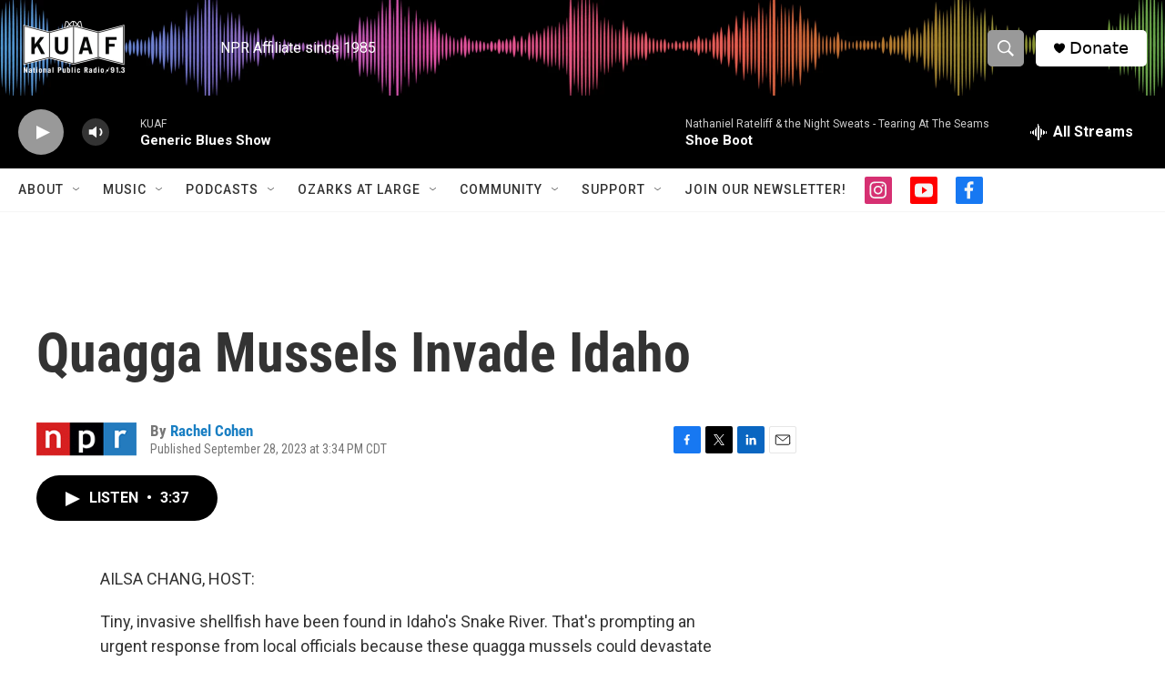

--- FILE ---
content_type: text/html;charset=UTF-8
request_url: https://www.kuaf.com/2023-09-28/quagga-mussels-invade-idaho
body_size: 34434
content:
<!DOCTYPE html>
<html class="ArtP aside" lang="en">
    <head>
    <meta charset="UTF-8">

    

    <style data-cssvarsponyfill="true">
        :root { --siteBgColorInverse: #121212; --primaryTextColorInverse: #ffffff; --secondaryTextColorInverse: #cccccc; --tertiaryTextColorInverse: #cccccc; --headerBgColorInverse: #000000; --headerBorderColorInverse: #000000; --headerTextColorInverse: #ffffff; --secC1_Inverse: #a2a2a2; --secC4_Inverse: #282828; --headerNavBarBgColorInverse: #121212; --headerMenuBgColorInverse: #ffffff; --headerMenuTextColorInverse: #6b2b85; --headerMenuTextColorHoverInverse: #6b2b85; --liveBlogTextColorInverse: #ffffff; --applyButtonColorInverse: #4485D5; --applyButtonTextColorInverse: #4485D5; --siteBgColor: #ffffff; --primaryTextColor: #333333; --secondaryTextColor: #666666; --secC1: #767676; --secC4: #f5f5f5; --secC5: #ffffff; --siteBgColor: #ffffff; --siteInverseBgColor: #000000; --linkColor: #1a7fc3; --linkHoverColor: #125c8e; --headerBgColor: #ffffff; --headerBgColorInverse: #000000; --headerBorderColor: #000000; --headerBorderColorInverse: #000000; --tertiaryTextColor: #1c1c1c; --headerTextColor: #ffffff; --buttonTextColor: #ffffff; --headerNavBarBgColor: #ffffff; --headerNavBarTextColor: #333333; --headerMenuBgColor: #ffffff; --headerMenuTextColor: #000000; --headerMenuTextColorHover: #68ac4d; --liveBlogTextColor: #282829; --applyButtonColor: #194173; --applyButtonTextColor: #2c4273; --primaryColor1: #000000; --primaryColor2: #999999; --breakingColor: #ff6f00; --secC2: #cccccc; --secC3: #e6e6e6; --secC5: #ffffff; --linkColor: #1a7fc3; --linkHoverColor: #125c8e; --donateBGColor: #ffffff; --headerIconColor: #000000; --hatButtonBgColor: #ffffff; --hatButtonBgHoverColor: #411c58; --hatButtonBorderColor: #411c58; --hatButtonBorderHoverColor: #ffffff; --hatButtoniconColor: #d62021; --hatButtonTextColor: #411c58; --hatButtonTextHoverColor: #ffffff; --footerTextColor: #ffffff; --footerTextBgColor: #ffffff; --footerPartnersBgColor: #000000; --listBorderColor: #030202; --gridBorderColor: #e6e6e6; --tagButtonBorderColor: #000000; --tagButtonTextColor: #000000; --breakingTextColor: #ffffff; --sectionTextColor: #ffffff; --contentWidth: 1240px; --primaryHeadlineFont: sans-serif; --secHlFont: sans-serif; --bodyFont: sans-serif; --colorWhite: #ffffff; --colorBlack: #000000;} .fonts-loaded { --primaryHeadlineFont: "Roboto Condensed"; --secHlFont: "Roboto Condensed"; --bodyFont: "Roboto"; --liveBlogBodyFont: "Roboto";}
    </style>

    
    <meta property="fb:app_id" content="121207717892543">


    <meta property="og:title" content="Quagga Mussels Invade Idaho">

    <meta property="og:url" content="https://www.kuaf.com/2023-09-28/quagga-mussels-invade-idaho">

    <meta property="og:description" content="Tiny, highly invasive mussels have been found in the Snake River in Idaho, prompting an urgent response from officials. The mussels can devastate ecosystems, hydroelectric dams and more.">

    <meta property="og:site_name" content="KUAF 91.3">



    <meta property="og:type" content="article">

    <meta property="article:author" content="https://www.kuaf.com/people/rachel-cohen">

    <meta property="article:published_time" content="2023-09-28T20:34:10">

    <meta property="article:modified_time" content="2023-09-28T20:47:19">

    
    <meta name="twitter:card" content="summary_large_image"/>
    
    
    
    
    <meta name="twitter:description" content="Tiny, highly invasive mussels have been found in the Snake River in Idaho, prompting an urgent response from officials. The mussels can devastate ecosystems, hydroelectric dams and more."/>
    
    
    
    
    
    
    <meta name="twitter:title" content="Quagga Mussels Invade Idaho"/>
    

<meta name="disqus.shortname" content="npr-kuaf">
<meta name="disqus.url" content="https://www.kuaf.com/2023-09-28/quagga-mussels-invade-idaho">
<meta name="disqus.title" content="Quagga Mussels Invade Idaho">
<meta name="disqus.identifier" content="0000018a-dd8b-da8c-adfe-dd9bc4770000">

    <link data-cssvarsponyfill="true" class="Webpack-css" rel="stylesheet" href="https://npr.brightspotcdn.com/resource/00000177-1bc0-debb-a57f-dfcf4a950000/styleguide/All.min.0db89f2a608a6b13cec2d9fc84f71c45.gz.css">

    

    <style>.FooterNavigation-items-item {
    display: inline-block
}</style>
<style>[class*='-articleBody'] > ul,
[class*='-articleBody'] > ul ul {
    list-style-type: disc;
}</style>


    <meta name="viewport" content="width=device-width, initial-scale=1, viewport-fit=cover"><title>Quagga Mussels Invade Idaho</title><meta name="description" content="Tiny, highly invasive mussels have been found in the Snake River in Idaho, prompting an urgent response from officials. The mussels can devastate ecosystems, hydroelectric dams and more."><link rel="canonical" href="https://www.npr.org/2023/09/28/1202435009/quagga-mussels-invade-idaho"><meta name="brightspot.contentId" content="0000018a-dd8b-da8c-adfe-dd9bc4770000"><link rel="apple-touch-icon"sizes="180x180"href="/apple-touch-icon.png"><link rel="icon"type="image/png"href="/favicon-32x32.png"><link rel="icon"type="image/png"href="/favicon-16x16.png">
    
    
    <meta name="brightspot-dataLayer" content="{
  &quot;author&quot; : &quot;Rachel Cohen&quot;,
  &quot;bspStoryId&quot; : &quot;0000018a-dd8b-da8c-adfe-dd9bc4770000&quot;,
  &quot;category&quot; : &quot;&quot;,
  &quot;inlineAudio&quot; : 1,
  &quot;keywords&quot; : &quot;&quot;,
  &quot;nprCmsSite&quot; : true,
  &quot;nprStoryId&quot; : &quot;1202435009&quot;,
  &quot;pageType&quot; : &quot;news-story&quot;,
  &quot;program&quot; : &quot;NPR&#x27;s Morning Edition, All Things Considered from NPR&quot;,
  &quot;publishedDate&quot; : &quot;2023-09-28T15:34:10Z&quot;,
  &quot;siteName&quot; : &quot;KUAF 91.3&quot;,
  &quot;station&quot; : &quot;KUAF&quot;,
  &quot;stationOrgId&quot; : &quot;1177&quot;,
  &quot;storyOrgId&quot; : &quot;s1&quot;,
  &quot;storyTheme&quot; : &quot;news-story&quot;,
  &quot;storyTitle&quot; : &quot;Quagga Mussels Invade Idaho&quot;,
  &quot;timezone&quot; : &quot;America/Chicago&quot;,
  &quot;wordCount&quot; : 0,
  &quot;series&quot; : &quot;&quot;
}">
    <script id="brightspot-dataLayer">
        (function () {
            var dataValue = document.head.querySelector('meta[name="brightspot-dataLayer"]').content;
            if (dataValue) {
                window.brightspotDataLayer = JSON.parse(dataValue);
            }
        })();
    </script>

    <link rel="amphtml" href="https://www.kuaf.com/2023-09-28/quagga-mussels-invade-idaho?_amp=true">

    

    
    <script src="https://npr.brightspotcdn.com/resource/00000177-1bc0-debb-a57f-dfcf4a950000/styleguide/All.min.fd8f7fccc526453c829dde80fc7c2ef5.gz.js" async></script>
    

    <script async="async" src="https://securepubads.g.doubleclick.net/tag/js/gpt.js"></script>
<script type="text/javascript">
    // Google tag setup
    var googletag = googletag || {};
    googletag.cmd = googletag.cmd || [];

    googletag.cmd.push(function () {
        // @see https://developers.google.com/publisher-tag/reference#googletag.PubAdsService_enableLazyLoad
        googletag.pubads().enableLazyLoad({
            fetchMarginPercent: 100, // fetch and render ads within this % of viewport
            renderMarginPercent: 100,
            mobileScaling: 1  // Same on mobile.
        });

        googletag.pubads().enableSingleRequest()
        googletag.pubads().enableAsyncRendering()
        googletag.pubads().collapseEmptyDivs()
        googletag.pubads().disableInitialLoad()
        googletag.enableServices()
    })
</script>
<script>

  window.fbAsyncInit = function() {
      FB.init({
          
              appId : '121207717892543',
          
          xfbml : true,
          version : 'v2.9'
      });
  };

  (function(d, s, id){
     var js, fjs = d.getElementsByTagName(s)[0];
     if (d.getElementById(id)) {return;}
     js = d.createElement(s); js.id = id;
     js.src = "//connect.facebook.net/en_US/sdk.js";
     fjs.parentNode.insertBefore(js, fjs);
   }(document, 'script', 'facebook-jssdk'));
</script>
<meta name="gtm-dataLayer" content="{
  &quot;gtmAuthor&quot; : &quot;Rachel Cohen&quot;,
  &quot;gtmBspStoryId&quot; : &quot;0000018a-dd8b-da8c-adfe-dd9bc4770000&quot;,
  &quot;gtmCategory&quot; : &quot;&quot;,
  &quot;gtmInlineAudio&quot; : 1,
  &quot;gtmKeywords&quot; : &quot;&quot;,
  &quot;gtmNprCmsSite&quot; : true,
  &quot;gtmNprStoryId&quot; : &quot;1202435009&quot;,
  &quot;gtmPageType&quot; : &quot;news-story&quot;,
  &quot;gtmProgram&quot; : &quot;NPR&#x27;s Morning Edition, All Things Considered from NPR&quot;,
  &quot;gtmPublishedDate&quot; : &quot;2023-09-28T15:34:10Z&quot;,
  &quot;gtmSiteName&quot; : &quot;KUAF 91.3&quot;,
  &quot;gtmStation&quot; : &quot;KUAF&quot;,
  &quot;gtmStationOrgId&quot; : &quot;1177&quot;,
  &quot;gtmStoryOrgId&quot; : &quot;s1&quot;,
  &quot;gtmStoryTheme&quot; : &quot;news-story&quot;,
  &quot;gtmStoryTitle&quot; : &quot;Quagga Mussels Invade Idaho&quot;,
  &quot;gtmTimezone&quot; : &quot;America/Chicago&quot;,
  &quot;gtmWordCount&quot; : 0,
  &quot;gtmSeries&quot; : &quot;&quot;
}"><script>

    (function () {
        var dataValue = document.head.querySelector('meta[name="gtm-dataLayer"]').content;
        if (dataValue) {
            window.dataLayer = window.dataLayer || [];
            dataValue = JSON.parse(dataValue);
            dataValue['event'] = 'gtmFirstView';
            window.dataLayer.push(dataValue);
        }
    })();

    (function(w,d,s,l,i){w[l]=w[l]||[];w[l].push({'gtm.start':
            new Date().getTime(),event:'gtm.js'});var f=d.getElementsByTagName(s)[0],
        j=d.createElement(s),dl=l!='dataLayer'?'&l='+l:'';j.async=true;j.src=
        'https://www.googletagmanager.com/gtm.js?id='+i+dl;f.parentNode.insertBefore(j,f);
})(window,document,'script','dataLayer','GTM-N39QFDR');</script><script type="application/ld+json">{"@context":"http://schema.org","@type":"NewsArticle","author":[{"@context":"http://schema.org","@type":"Person","name":"Rachel Cohen","url":"https://www.kuaf.com/people/rachel-cohen"}],"dateModified":"2023-09-28T16:47:19Z","datePublished":"2023-09-28T16:34:10Z","headline":"Quagga Mussels Invade Idaho","mainEntityOfPage":{"@type":"NewsArticle","@id":"https://www.kuaf.com/2023-09-28/quagga-mussels-invade-idaho"},"publisher":{"@type":"Organization","name":"KUAF","logo":{"@context":"http://schema.org","@type":"ImageObject","height":"60","url":"https://npr.brightspotcdn.com/dims4/default/502c643/2147483647/resize/x60/quality/90/?url=http%3A%2F%2Fnpr-brightspot.s3.amazonaws.com%2F2a%2Fa2%2F6b8b6cd0493082771e7fad94ede0%2Fkuaf-logo.png","width":"195"}}}</script><script type="application/ld+json">{"@context":"http://schema.org","@type":"ListenAction","description":"Tiny, highly invasive mussels have been found in the Snake River in Idaho, prompting an urgent response from officials. The mussels can devastate ecosystems, hydroelectric dams and more.","name":"Quagga Mussels Invade Idaho"}</script><!-- no longer used, moved disqus script to be loaded by ps-disqus-comment-module.js to avoid errors --><script>window.addEventListener('DOMContentLoaded', (event) => {
    window.nulldurationobserver = new MutationObserver(function (mutations) {
        document.querySelectorAll('.StreamPill-duration').forEach(pill => { 
      if (pill.innerText == "LISTENNULL") {
         pill.innerText = "LISTEN"
      } 
    });
      });

      window.nulldurationobserver.observe(document.body, {
        childList: true,
        subtree: true
      });
});
</script>
<script><!-- Begin Constant Contact Active Forms -->
<script> var _ctct_m = "5c3c8c56186044a89ed2d16ac0ca491b"; </script>
<script id="signupScript" src="//static.ctctcdn.com/js/signup-form-widget/current/signup-form-widget.min.js" async defer></script>
<!-- End Constant Contact Active Forms --></script>


    <script>
        var head = document.getElementsByTagName('head')
        head = head[0]
        var link = document.createElement('link');
        link.setAttribute('href', 'https://fonts.googleapis.com/css?family=Roboto Condensed|Roboto|Roboto:400,500,700&display=swap');
        var relList = link.relList;

        if (relList && relList.supports('preload')) {
            link.setAttribute('as', 'style');
            link.setAttribute('rel', 'preload');
            link.setAttribute('onload', 'this.rel="stylesheet"');
            link.setAttribute('crossorigin', 'anonymous');
        } else {
            link.setAttribute('rel', 'stylesheet');
        }

        head.appendChild(link);
    </script>
</head>


    <body class="Page-body" data-content-width="1240px">
    <noscript>
    <iframe src="https://www.googletagmanager.com/ns.html?id=GTM-N39QFDR" height="0" width="0" style="display:none;visibility:hidden"></iframe>
</noscript>
        

    <!-- Putting icons here, so we don't have to include in a bunch of -body hbs's -->
<svg xmlns="http://www.w3.org/2000/svg" style="display:none" id="iconsMap1" class="iconsMap">
    <symbol id="play-icon" viewBox="0 0 115 115">
        <polygon points="0,0 115,57.5 0,115" fill="currentColor" />
    </symbol>
    <symbol id="grid" viewBox="0 0 32 32">
            <g>
                <path d="M6.4,5.7 C6.4,6.166669 6.166669,6.4 5.7,6.4 L0.7,6.4 C0.233331,6.4 0,6.166669 0,5.7 L0,0.7 C0,0.233331 0.233331,0 0.7,0 L5.7,0 C6.166669,0 6.4,0.233331 6.4,0.7 L6.4,5.7 Z M19.2,5.7 C19.2,6.166669 18.966669,6.4 18.5,6.4 L13.5,6.4 C13.033331,6.4 12.8,6.166669 12.8,5.7 L12.8,0.7 C12.8,0.233331 13.033331,0 13.5,0 L18.5,0 C18.966669,0 19.2,0.233331 19.2,0.7 L19.2,5.7 Z M32,5.7 C32,6.166669 31.766669,6.4 31.3,6.4 L26.3,6.4 C25.833331,6.4 25.6,6.166669 25.6,5.7 L25.6,0.7 C25.6,0.233331 25.833331,0 26.3,0 L31.3,0 C31.766669,0 32,0.233331 32,0.7 L32,5.7 Z M6.4,18.5 C6.4,18.966669 6.166669,19.2 5.7,19.2 L0.7,19.2 C0.233331,19.2 0,18.966669 0,18.5 L0,13.5 C0,13.033331 0.233331,12.8 0.7,12.8 L5.7,12.8 C6.166669,12.8 6.4,13.033331 6.4,13.5 L6.4,18.5 Z M19.2,18.5 C19.2,18.966669 18.966669,19.2 18.5,19.2 L13.5,19.2 C13.033331,19.2 12.8,18.966669 12.8,18.5 L12.8,13.5 C12.8,13.033331 13.033331,12.8 13.5,12.8 L18.5,12.8 C18.966669,12.8 19.2,13.033331 19.2,13.5 L19.2,18.5 Z M32,18.5 C32,18.966669 31.766669,19.2 31.3,19.2 L26.3,19.2 C25.833331,19.2 25.6,18.966669 25.6,18.5 L25.6,13.5 C25.6,13.033331 25.833331,12.8 26.3,12.8 L31.3,12.8 C31.766669,12.8 32,13.033331 32,13.5 L32,18.5 Z M6.4,31.3 C6.4,31.766669 6.166669,32 5.7,32 L0.7,32 C0.233331,32 0,31.766669 0,31.3 L0,26.3 C0,25.833331 0.233331,25.6 0.7,25.6 L5.7,25.6 C6.166669,25.6 6.4,25.833331 6.4,26.3 L6.4,31.3 Z M19.2,31.3 C19.2,31.766669 18.966669,32 18.5,32 L13.5,32 C13.033331,32 12.8,31.766669 12.8,31.3 L12.8,26.3 C12.8,25.833331 13.033331,25.6 13.5,25.6 L18.5,25.6 C18.966669,25.6 19.2,25.833331 19.2,26.3 L19.2,31.3 Z M32,31.3 C32,31.766669 31.766669,32 31.3,32 L26.3,32 C25.833331,32 25.6,31.766669 25.6,31.3 L25.6,26.3 C25.6,25.833331 25.833331,25.6 26.3,25.6 L31.3,25.6 C31.766669,25.6 32,25.833331 32,26.3 L32,31.3 Z" id=""></path>
            </g>
    </symbol>
    <symbol id="radio-stream" width="18" height="19" viewBox="0 0 18 19">
        <g fill="currentColor" fill-rule="nonzero">
            <path d="M.5 8c-.276 0-.5.253-.5.565v1.87c0 .312.224.565.5.565s.5-.253.5-.565v-1.87C1 8.253.776 8 .5 8zM2.5 8c-.276 0-.5.253-.5.565v1.87c0 .312.224.565.5.565s.5-.253.5-.565v-1.87C3 8.253 2.776 8 2.5 8zM3.5 7c-.276 0-.5.276-.5.617v3.766c0 .34.224.617.5.617s.5-.276.5-.617V7.617C4 7.277 3.776 7 3.5 7zM5.5 6c-.276 0-.5.275-.5.613v5.774c0 .338.224.613.5.613s.5-.275.5-.613V6.613C6 6.275 5.776 6 5.5 6zM6.5 4c-.276 0-.5.26-.5.58v8.84c0 .32.224.58.5.58s.5-.26.5-.58V4.58C7 4.26 6.776 4 6.5 4zM8.5 0c-.276 0-.5.273-.5.61v17.78c0 .337.224.61.5.61s.5-.273.5-.61V.61C9 .273 8.776 0 8.5 0zM9.5 2c-.276 0-.5.274-.5.612v14.776c0 .338.224.612.5.612s.5-.274.5-.612V2.612C10 2.274 9.776 2 9.5 2zM11.5 5c-.276 0-.5.276-.5.616v8.768c0 .34.224.616.5.616s.5-.276.5-.616V5.616c0-.34-.224-.616-.5-.616zM12.5 6c-.276 0-.5.262-.5.584v4.832c0 .322.224.584.5.584s.5-.262.5-.584V6.584c0-.322-.224-.584-.5-.584zM14.5 7c-.276 0-.5.29-.5.647v3.706c0 .357.224.647.5.647s.5-.29.5-.647V7.647C15 7.29 14.776 7 14.5 7zM15.5 8c-.276 0-.5.253-.5.565v1.87c0 .312.224.565.5.565s.5-.253.5-.565v-1.87c0-.312-.224-.565-.5-.565zM17.5 8c-.276 0-.5.253-.5.565v1.87c0 .312.224.565.5.565s.5-.253.5-.565v-1.87c0-.312-.224-.565-.5-.565z"/>
        </g>
    </symbol>
    <symbol id="icon-magnify" viewBox="0 0 31 31">
        <g>
            <path fill-rule="evenodd" d="M22.604 18.89l-.323.566 8.719 8.8L28.255 31l-8.719-8.8-.565.404c-2.152 1.346-4.386 2.018-6.7 2.018-3.39 0-6.284-1.21-8.679-3.632C1.197 18.568 0 15.66 0 12.27c0-3.39 1.197-6.283 3.592-8.678C5.987 1.197 8.88 0 12.271 0c3.39 0 6.283 1.197 8.678 3.592 2.395 2.395 3.593 5.288 3.593 8.679 0 2.368-.646 4.574-1.938 6.62zM19.162 5.77C17.322 3.925 15.089 3 12.46 3c-2.628 0-4.862.924-6.702 2.77C3.92 7.619 3 9.862 3 12.5c0 2.639.92 4.882 2.76 6.73C7.598 21.075 9.832 22 12.46 22c2.629 0 4.862-.924 6.702-2.77C21.054 17.33 22 15.085 22 12.5c0-2.586-.946-4.83-2.838-6.73z"/>
        </g>
    </symbol>
    <symbol id="burger-menu" viewBox="0 0 14 10">
        <g>
            <path fill-rule="evenodd" d="M0 5.5v-1h14v1H0zM0 1V0h14v1H0zm0 9V9h14v1H0z"></path>
        </g>
    </symbol>
    <symbol id="close-x" viewBox="0 0 14 14">
        <g>
            <path fill-rule="nonzero" d="M6.336 7L0 .664.664 0 7 6.336 13.336 0 14 .664 7.664 7 14 13.336l-.664.664L7 7.664.664 14 0 13.336 6.336 7z"></path>
        </g>
    </symbol>
    <symbol id="share-more-arrow" viewBox="0 0 512 512" style="enable-background:new 0 0 512 512;">
        <g>
            <g>
                <path d="M512,241.7L273.643,3.343v156.152c-71.41,3.744-138.015,33.337-188.958,84.28C30.075,298.384,0,370.991,0,448.222v60.436
                    l29.069-52.985c45.354-82.671,132.173-134.027,226.573-134.027c5.986,0,12.004,0.212,18.001,0.632v157.779L512,241.7z
                    M255.642,290.666c-84.543,0-163.661,36.792-217.939,98.885c26.634-114.177,129.256-199.483,251.429-199.483h15.489V78.131
                    l163.568,163.568L304.621,405.267V294.531l-13.585-1.683C279.347,291.401,267.439,290.666,255.642,290.666z"></path>
            </g>
        </g>
    </symbol>
    <symbol id="chevron" viewBox="0 0 100 100">
        <g>
            <path d="M22.4566257,37.2056786 L-21.4456527,71.9511488 C-22.9248661,72.9681457 -24.9073712,72.5311671 -25.8758148,70.9765924 L-26.9788683,69.2027424 C-27.9450684,67.6481676 -27.5292733,65.5646602 -26.0500598,64.5484493 L20.154796,28.2208967 C21.5532435,27.2597011 23.3600078,27.2597011 24.759951,28.2208967 L71.0500598,64.4659264 C72.5292733,65.4829232 72.9450684,67.5672166 71.9788683,69.1217913 L70.8750669,70.8956413 C69.9073712,72.4502161 67.9241183,72.8848368 66.4449048,71.8694118 L22.4566257,37.2056786 Z" id="Transparent-Chevron" transform="translate(22.500000, 50.000000) rotate(90.000000) translate(-22.500000, -50.000000) "></path>
        </g>
    </symbol>
</svg>

<svg xmlns="http://www.w3.org/2000/svg" style="display:none" id="iconsMap2" class="iconsMap">
    <symbol id="mono-icon-facebook" viewBox="0 0 10 19">
        <path fill-rule="evenodd" d="M2.707 18.25V10.2H0V7h2.707V4.469c0-1.336.375-2.373 1.125-3.112C4.582.62 5.578.25 6.82.25c1.008 0 1.828.047 2.461.14v2.848H7.594c-.633 0-1.067.14-1.301.422-.188.235-.281.61-.281 1.125V7H9l-.422 3.2H6.012v8.05H2.707z"></path>
    </symbol>
    <symbol id="mono-icon-instagram" viewBox="0 0 17 17">
        <g>
            <path fill-rule="evenodd" d="M8.281 4.207c.727 0 1.4.182 2.022.545a4.055 4.055 0 0 1 1.476 1.477c.364.62.545 1.294.545 2.021 0 .727-.181 1.4-.545 2.021a4.055 4.055 0 0 1-1.476 1.477 3.934 3.934 0 0 1-2.022.545c-.726 0-1.4-.182-2.021-.545a4.055 4.055 0 0 1-1.477-1.477 3.934 3.934 0 0 1-.545-2.021c0-.727.182-1.4.545-2.021A4.055 4.055 0 0 1 6.26 4.752a3.934 3.934 0 0 1 2.021-.545zm0 6.68a2.54 2.54 0 0 0 1.864-.774 2.54 2.54 0 0 0 .773-1.863 2.54 2.54 0 0 0-.773-1.863 2.54 2.54 0 0 0-1.864-.774 2.54 2.54 0 0 0-1.863.774 2.54 2.54 0 0 0-.773 1.863c0 .727.257 1.348.773 1.863a2.54 2.54 0 0 0 1.863.774zM13.45 4.03c-.023.258-.123.48-.299.668a.856.856 0 0 1-.65.281.913.913 0 0 1-.668-.28.913.913 0 0 1-.281-.669c0-.258.094-.48.281-.668a.913.913 0 0 1 .668-.28c.258 0 .48.093.668.28.187.188.281.41.281.668zm2.672.95c.023.656.035 1.746.035 3.269 0 1.523-.017 2.62-.053 3.287-.035.668-.134 1.248-.298 1.74a4.098 4.098 0 0 1-.967 1.53 4.098 4.098 0 0 1-1.53.966c-.492.164-1.072.264-1.74.3-.668.034-1.763.052-3.287.052-1.523 0-2.619-.018-3.287-.053-.668-.035-1.248-.146-1.74-.334a3.747 3.747 0 0 1-1.53-.931 4.098 4.098 0 0 1-.966-1.53c-.164-.492-.264-1.072-.299-1.74C.424 10.87.406 9.773.406 8.25S.424 5.63.46 4.963c.035-.668.135-1.248.299-1.74.21-.586.533-1.096.967-1.53A4.098 4.098 0 0 1 3.254.727c.492-.164 1.072-.264 1.74-.3C5.662.394 6.758.376 8.281.376c1.524 0 2.62.018 3.287.053.668.035 1.248.135 1.74.299a4.098 4.098 0 0 1 2.496 2.496c.165.492.27 1.078.317 1.757zm-1.687 7.91c.14-.399.234-1.032.28-1.899.024-.515.036-1.242.036-2.18V7.689c0-.961-.012-1.688-.035-2.18-.047-.89-.14-1.524-.281-1.899a2.537 2.537 0 0 0-1.512-1.511c-.375-.14-1.008-.235-1.899-.282a51.292 51.292 0 0 0-2.18-.035H7.72c-.938 0-1.664.012-2.18.035-.867.047-1.5.141-1.898.282a2.537 2.537 0 0 0-1.512 1.511c-.14.375-.234 1.008-.281 1.899a51.292 51.292 0 0 0-.036 2.18v1.125c0 .937.012 1.664.036 2.18.047.866.14 1.5.28 1.898.306.726.81 1.23 1.513 1.511.398.141 1.03.235 1.898.282.516.023 1.242.035 2.18.035h1.125c.96 0 1.687-.012 2.18-.035.89-.047 1.523-.141 1.898-.282.726-.304 1.23-.808 1.512-1.511z"></path>
        </g>
    </symbol>
    <symbol id="mono-icon-email" viewBox="0 0 512 512">
        <g>
            <path d="M67,148.7c11,5.8,163.8,89.1,169.5,92.1c5.7,3,11.5,4.4,20.5,4.4c9,0,14.8-1.4,20.5-4.4c5.7-3,158.5-86.3,169.5-92.1
                c4.1-2.1,11-5.9,12.5-10.2c2.6-7.6-0.2-10.5-11.3-10.5H257H65.8c-11.1,0-13.9,3-11.3,10.5C56,142.9,62.9,146.6,67,148.7z"></path>
            <path d="M455.7,153.2c-8.2,4.2-81.8,56.6-130.5,88.1l82.2,92.5c2,2,2.9,4.4,1.8,5.6c-1.2,1.1-3.8,0.5-5.9-1.4l-98.6-83.2
                c-14.9,9.6-25.4,16.2-27.2,17.2c-7.7,3.9-13.1,4.4-20.5,4.4c-7.4,0-12.8-0.5-20.5-4.4c-1.9-1-12.3-7.6-27.2-17.2l-98.6,83.2
                c-2,2-4.7,2.6-5.9,1.4c-1.2-1.1-0.3-3.6,1.7-5.6l82.1-92.5c-48.7-31.5-123.1-83.9-131.3-88.1c-8.8-4.5-9.3,0.8-9.3,4.9
                c0,4.1,0,205,0,205c0,9.3,13.7,20.9,23.5,20.9H257h185.5c9.8,0,21.5-11.7,21.5-20.9c0,0,0-201,0-205
                C464,153.9,464.6,148.7,455.7,153.2z"></path>
        </g>
    </symbol>
    <symbol id="default-image" width="24" height="24" viewBox="0 0 24 24" fill="none" stroke="currentColor" stroke-width="2" stroke-linecap="round" stroke-linejoin="round" class="feather feather-image">
        <rect x="3" y="3" width="18" height="18" rx="2" ry="2"></rect>
        <circle cx="8.5" cy="8.5" r="1.5"></circle>
        <polyline points="21 15 16 10 5 21"></polyline>
    </symbol>
    <symbol id="icon-email" width="18px" viewBox="0 0 20 14">
        <g id="Symbols" stroke="none" stroke-width="1" fill="none" fill-rule="evenodd" stroke-linecap="round" stroke-linejoin="round">
            <g id="social-button-bar" transform="translate(-125.000000, -8.000000)" stroke="#000000">
                <g id="Group-2" transform="translate(120.000000, 0.000000)">
                    <g id="envelope" transform="translate(6.000000, 9.000000)">
                        <path d="M17.5909091,10.6363636 C17.5909091,11.3138182 17.0410909,11.8636364 16.3636364,11.8636364 L1.63636364,11.8636364 C0.958909091,11.8636364 0.409090909,11.3138182 0.409090909,10.6363636 L0.409090909,1.63636364 C0.409090909,0.958090909 0.958909091,0.409090909 1.63636364,0.409090909 L16.3636364,0.409090909 C17.0410909,0.409090909 17.5909091,0.958090909 17.5909091,1.63636364 L17.5909091,10.6363636 L17.5909091,10.6363636 Z" id="Stroke-406"></path>
                        <polyline id="Stroke-407" points="17.1818182 0.818181818 9 7.36363636 0.818181818 0.818181818"></polyline>
                    </g>
                </g>
            </g>
        </g>
    </symbol>
    <symbol id="mono-icon-print" viewBox="0 0 12 12">
        <g fill-rule="evenodd">
            <path fill-rule="nonzero" d="M9 10V7H3v3H1a1 1 0 0 1-1-1V4a1 1 0 0 1 1-1h10a1 1 0 0 1 1 1v3.132A2.868 2.868 0 0 1 9.132 10H9zm.5-4.5a1 1 0 1 0 0-2 1 1 0 0 0 0 2zM3 0h6v2H3z"></path>
            <path d="M4 8h4v4H4z"></path>
        </g>
    </symbol>
    <symbol id="mono-icon-copylink" viewBox="0 0 12 12">
        <g fill-rule="evenodd">
            <path d="M10.199 2.378c.222.205.4.548.465.897.062.332.016.614-.132.774L8.627 6.106c-.187.203-.512.232-.75-.014a.498.498 0 0 0-.706.028.499.499 0 0 0 .026.706 1.509 1.509 0 0 0 2.165-.04l1.903-2.06c.37-.398.506-.98.382-1.636-.105-.557-.392-1.097-.77-1.445L9.968.8C9.591.452 9.03.208 8.467.145 7.803.072 7.233.252 6.864.653L4.958 2.709a1.509 1.509 0 0 0 .126 2.161.5.5 0 1 0 .68-.734c-.264-.218-.26-.545-.071-.747L7.597 1.33c.147-.16.425-.228.76-.19.353.038.71.188.931.394l.91.843.001.001zM1.8 9.623c-.222-.205-.4-.549-.465-.897-.062-.332-.016-.614.132-.774l1.905-2.057c.187-.203.512-.232.75.014a.498.498 0 0 0 .706-.028.499.499 0 0 0-.026-.706 1.508 1.508 0 0 0-2.165.04L.734 7.275c-.37.399-.506.98-.382 1.637.105.557.392 1.097.77 1.445l.91.843c.376.35.937.594 1.5.656.664.073 1.234-.106 1.603-.507L7.04 9.291a1.508 1.508 0 0 0-.126-2.16.5.5 0 0 0-.68.734c.264.218.26.545.071.747l-1.904 2.057c-.147.16-.425.228-.76.191-.353-.038-.71-.188-.931-.394l-.91-.843z"></path>
            <path d="M8.208 3.614a.5.5 0 0 0-.707.028L3.764 7.677a.5.5 0 0 0 .734.68L8.235 4.32a.5.5 0 0 0-.027-.707"></path>
        </g>
    </symbol>
    <symbol id="mono-icon-linkedin" viewBox="0 0 16 17">
        <g fill-rule="evenodd">
            <path d="M3.734 16.125H.464V5.613h3.27zM2.117 4.172c-.515 0-.96-.188-1.336-.563A1.825 1.825 0 0 1 .22 2.273c0-.515.187-.96.562-1.335.375-.375.82-.563 1.336-.563.516 0 .961.188 1.336.563.375.375.563.82.563 1.335 0 .516-.188.961-.563 1.336-.375.375-.82.563-1.336.563zM15.969 16.125h-3.27v-5.133c0-.844-.07-1.453-.21-1.828-.259-.633-.762-.95-1.512-.95s-1.278.282-1.582.845c-.235.421-.352 1.043-.352 1.863v5.203H5.809V5.613h3.128v1.442h.036c.234-.469.609-.856 1.125-1.16.562-.375 1.218-.563 1.968-.563 1.524 0 2.59.48 3.2 1.441.468.774.703 1.97.703 3.586v5.766z"></path>
        </g>
    </symbol>
    <symbol id="mono-icon-pinterest" viewBox="0 0 512 512">
        <g>
            <path d="M256,32C132.3,32,32,132.3,32,256c0,91.7,55.2,170.5,134.1,205.2c-0.6-15.6-0.1-34.4,3.9-51.4
                c4.3-18.2,28.8-122.1,28.8-122.1s-7.2-14.3-7.2-35.4c0-33.2,19.2-58,43.2-58c20.4,0,30.2,15.3,30.2,33.6
                c0,20.5-13.1,51.1-19.8,79.5c-5.6,23.8,11.9,43.1,35.4,43.1c42.4,0,71-54.5,71-119.1c0-49.1-33.1-85.8-93.2-85.8
                c-67.9,0-110.3,50.7-110.3,107.3c0,19.5,5.8,33.3,14.8,43.9c4.1,4.9,4.7,6.9,3.2,12.5c-1.1,4.1-3.5,14-4.6,18
                c-1.5,5.7-6.1,7.7-11.2,5.6c-31.3-12.8-45.9-47-45.9-85.6c0-63.6,53.7-139.9,160.1-139.9c85.5,0,141.8,61.9,141.8,128.3
                c0,87.9-48.9,153.5-120.9,153.5c-24.2,0-46.9-13.1-54.7-27.9c0,0-13,51.6-15.8,61.6c-4.7,17.3-14,34.5-22.5,48
                c20.1,5.9,41.4,9.2,63.5,9.2c123.7,0,224-100.3,224-224C480,132.3,379.7,32,256,32z"></path>
        </g>
    </symbol>
    <symbol id="mono-icon-tumblr" viewBox="0 0 512 512">
        <g>
            <path d="M321.2,396.3c-11.8,0-22.4-2.8-31.5-8.3c-6.9-4.1-11.5-9.6-14-16.4c-2.6-6.9-3.6-22.3-3.6-46.4V224h96v-64h-96V48h-61.9
                c-2.7,21.5-7.5,44.7-14.5,58.6c-7,13.9-14,25.8-25.6,35.7c-11.6,9.9-25.6,17.9-41.9,23.3V224h48v140.4c0,19,2,33.5,5.9,43.5
                c4,10,11.1,19.5,21.4,28.4c10.3,8.9,22.8,15.7,37.3,20.5c14.6,4.8,31.4,7.2,50.4,7.2c16.7,0,30.3-1.7,44.7-5.1
                c14.4-3.4,30.5-9.3,48.2-17.6v-65.6C363.2,389.4,342.3,396.3,321.2,396.3z"></path>
        </g>
    </symbol>
    <symbol id="mono-icon-twitter" viewBox="0 0 1200 1227">
        <g>
            <path d="M714.163 519.284L1160.89 0H1055.03L667.137 450.887L357.328 0H0L468.492 681.821L0 1226.37H105.866L515.491
            750.218L842.672 1226.37H1200L714.137 519.284H714.163ZM569.165 687.828L521.697 619.934L144.011 79.6944H306.615L611.412
            515.685L658.88 583.579L1055.08 1150.3H892.476L569.165 687.854V687.828Z" fill="white"></path>
        </g>
    </symbol>
    <symbol id="mono-icon-youtube" viewBox="0 0 512 512">
        <g>
            <path fill-rule="evenodd" d="M508.6,148.8c0-45-33.1-81.2-74-81.2C379.2,65,322.7,64,265,64c-3,0-6,0-9,0s-6,0-9,0c-57.6,0-114.2,1-169.6,3.6
                c-40.8,0-73.9,36.4-73.9,81.4C1,184.6-0.1,220.2,0,255.8C-0.1,291.4,1,327,3.4,362.7c0,45,33.1,81.5,73.9,81.5
                c58.2,2.7,117.9,3.9,178.6,3.8c60.8,0.2,120.3-1,178.6-3.8c40.9,0,74-36.5,74-81.5c2.4-35.7,3.5-71.3,3.4-107
                C512.1,220.1,511,184.5,508.6,148.8z M207,353.9V157.4l145,98.2L207,353.9z"></path>
        </g>
    </symbol>
    <symbol id="mono-icon-flipboard" viewBox="0 0 500 500">
        <g>
            <path d="M0,0V500H500V0ZM400,200H300V300H200V400H100V100H400Z"></path>
        </g>
    </symbol>
    <symbol id="mono-icon-bluesky" viewBox="0 0 568 501">
        <g>
            <path d="M123.121 33.6637C188.241 82.5526 258.281 181.681 284 234.873C309.719 181.681 379.759 82.5526 444.879
            33.6637C491.866 -1.61183 568 -28.9064 568 57.9464C568 75.2916 558.055 203.659 552.222 224.501C531.947 296.954
            458.067 315.434 392.347 304.249C507.222 323.8 536.444 388.56 473.333 453.32C353.473 576.312 301.061 422.461
            287.631 383.039C285.169 375.812 284.017 372.431 284 375.306C283.983 372.431 282.831 375.812 280.369 383.039C266.939
            422.461 214.527 576.312 94.6667 453.32C31.5556 388.56 60.7778 323.8 175.653 304.249C109.933 315.434 36.0535
            296.954 15.7778 224.501C9.94525 203.659 0 75.2916 0 57.9464C0 -28.9064 76.1345 -1.61183 123.121 33.6637Z"
            fill="white">
            </path>
        </g>
    </symbol>
    <symbol id="mono-icon-threads" viewBox="0 0 192 192">
        <g>
            <path d="M141.537 88.9883C140.71 88.5919 139.87 88.2104 139.019 87.8451C137.537 60.5382 122.616 44.905 97.5619 44.745C97.4484 44.7443 97.3355 44.7443 97.222 44.7443C82.2364 44.7443 69.7731 51.1409 62.102 62.7807L75.881 72.2328C81.6116 63.5383 90.6052 61.6848 97.2286 61.6848C97.3051 61.6848 97.3819 61.6848 97.4576 61.6855C105.707 61.7381 111.932 64.1366 115.961 68.814C118.893 72.2193 120.854 76.925 121.825 82.8638C114.511 81.6207 106.601 81.2385 98.145 81.7233C74.3247 83.0954 59.0111 96.9879 60.0396 116.292C60.5615 126.084 65.4397 134.508 73.775 140.011C80.8224 144.663 89.899 146.938 99.3323 146.423C111.79 145.74 121.563 140.987 128.381 132.296C133.559 125.696 136.834 117.143 138.28 106.366C144.217 109.949 148.617 114.664 151.047 120.332C155.179 129.967 155.42 145.8 142.501 158.708C131.182 170.016 117.576 174.908 97.0135 175.059C74.2042 174.89 56.9538 167.575 45.7381 153.317C35.2355 139.966 29.8077 120.682 29.6052 96C29.8077 71.3178 35.2355 52.0336 45.7381 38.6827C56.9538 24.4249 74.2039 17.11 97.0132 16.9405C119.988 17.1113 137.539 24.4614 149.184 38.788C154.894 45.8136 159.199 54.6488 162.037 64.9503L178.184 60.6422C174.744 47.9622 169.331 37.0357 161.965 27.974C147.036 9.60668 125.202 0.195148 97.0695 0H96.9569C68.8816 0.19447 47.2921 9.6418 32.7883 28.0793C19.8819 44.4864 13.2244 67.3157 13.0007 95.9325L13 96L13.0007 96.0675C13.2244 124.684 19.8819 147.514 32.7883 163.921C47.2921 182.358 68.8816 191.806 96.9569 192H97.0695C122.03 191.827 139.624 185.292 154.118 170.811C173.081 151.866 172.51 128.119 166.26 113.541C161.776 103.087 153.227 94.5962 141.537 88.9883ZM98.4405 129.507C88.0005 130.095 77.1544 125.409 76.6196 115.372C76.2232 107.93 81.9158 99.626 99.0812 98.6368C101.047 98.5234 102.976 98.468 104.871 98.468C111.106 98.468 116.939 99.0737 122.242 100.233C120.264 124.935 108.662 128.946 98.4405 129.507Z" fill="white"></path>
        </g>
    </symbol>
 </svg>

<svg xmlns="http://www.w3.org/2000/svg" style="display:none" id="iconsMap3" class="iconsMap">
    <symbol id="volume-mute" x="0px" y="0px" viewBox="0 0 24 24" style="enable-background:new 0 0 24 24;">
        <polygon fill="currentColor" points="11,5 6,9 2,9 2,15 6,15 11,19 "/>
        <line style="fill:none;stroke:currentColor;stroke-width:2;stroke-linecap:round;stroke-linejoin:round;" x1="23" y1="9" x2="17" y2="15"/>
        <line style="fill:none;stroke:currentColor;stroke-width:2;stroke-linecap:round;stroke-linejoin:round;" x1="17" y1="9" x2="23" y2="15"/>
    </symbol>
    <symbol id="volume-low" x="0px" y="0px" viewBox="0 0 24 24" style="enable-background:new 0 0 24 24;" xml:space="preserve">
        <polygon fill="currentColor" points="11,5 6,9 2,9 2,15 6,15 11,19 "/>
    </symbol>
    <symbol id="volume-mid" x="0px" y="0px" viewBox="0 0 24 24" style="enable-background:new 0 0 24 24;">
        <polygon fill="currentColor" points="11,5 6,9 2,9 2,15 6,15 11,19 "/>
        <path style="fill:none;stroke:currentColor;stroke-width:2;stroke-linecap:round;stroke-linejoin:round;" d="M15.5,8.5c2,2,2,5.1,0,7.1"/>
    </symbol>
    <symbol id="volume-high" x="0px" y="0px" viewBox="0 0 24 24" style="enable-background:new 0 0 24 24;">
        <polygon fill="currentColor" points="11,5 6,9 2,9 2,15 6,15 11,19 "/>
        <path style="fill:none;stroke:currentColor;stroke-width:2;stroke-linecap:round;stroke-linejoin:round;" d="M19.1,4.9c3.9,3.9,3.9,10.2,0,14.1 M15.5,8.5c2,2,2,5.1,0,7.1"/>
    </symbol>
    <symbol id="pause-icon" viewBox="0 0 12 16">
        <rect x="0" y="0" width="4" height="16" fill="currentColor"></rect>
        <rect x="8" y="0" width="4" height="16" fill="currentColor"></rect>
    </symbol>
    <symbol id="heart" viewBox="0 0 24 24">
        <g>
            <path d="M12 4.435c-1.989-5.399-12-4.597-12 3.568 0 4.068 3.06 9.481 12 14.997 8.94-5.516 12-10.929 12-14.997 0-8.118-10-8.999-12-3.568z"/>
        </g>
    </symbol>
    <symbol id="icon-location" width="24" height="24" viewBox="0 0 24 24" fill="currentColor" stroke="currentColor" stroke-width="2" stroke-linecap="round" stroke-linejoin="round" class="feather feather-map-pin">
        <path d="M21 10c0 7-9 13-9 13s-9-6-9-13a9 9 0 0 1 18 0z" fill="currentColor" fill-opacity="1"></path>
        <circle cx="12" cy="10" r="5" fill="#ffffff"></circle>
    </symbol>
    <symbol id="icon-ticket" width="23px" height="15px" viewBox="0 0 23 15">
        <g stroke="none" stroke-width="1" fill="none" fill-rule="evenodd">
            <g transform="translate(-625.000000, -1024.000000)">
                <g transform="translate(625.000000, 1024.000000)">
                    <path d="M0,12.057377 L0,3.94262296 C0.322189879,4.12588308 0.696256938,4.23076923 1.0952381,4.23076923 C2.30500469,4.23076923 3.28571429,3.26645946 3.28571429,2.07692308 C3.28571429,1.68461385 3.17904435,1.31680209 2.99266757,1 L20.0073324,1 C19.8209556,1.31680209 19.7142857,1.68461385 19.7142857,2.07692308 C19.7142857,3.26645946 20.6949953,4.23076923 21.9047619,4.23076923 C22.3037431,4.23076923 22.6778101,4.12588308 23,3.94262296 L23,12.057377 C22.6778101,11.8741169 22.3037431,11.7692308 21.9047619,11.7692308 C20.6949953,11.7692308 19.7142857,12.7335405 19.7142857,13.9230769 C19.7142857,14.3153862 19.8209556,14.6831979 20.0073324,15 L2.99266757,15 C3.17904435,14.6831979 3.28571429,14.3153862 3.28571429,13.9230769 C3.28571429,12.7335405 2.30500469,11.7692308 1.0952381,11.7692308 C0.696256938,11.7692308 0.322189879,11.8741169 -2.13162821e-14,12.057377 Z" fill="currentColor"></path>
                    <path d="M14.5,0.533333333 L14.5,15.4666667" stroke="#FFFFFF" stroke-linecap="square" stroke-dasharray="2"></path>
                </g>
            </g>
        </g>
    </symbol>
    <symbol id="icon-refresh" width="24" height="24" viewBox="0 0 24 24" fill="none" stroke="currentColor" stroke-width="2" stroke-linecap="round" stroke-linejoin="round" class="feather feather-refresh-cw">
        <polyline points="23 4 23 10 17 10"></polyline>
        <polyline points="1 20 1 14 7 14"></polyline>
        <path d="M3.51 9a9 9 0 0 1 14.85-3.36L23 10M1 14l4.64 4.36A9 9 0 0 0 20.49 15"></path>
    </symbol>

    <symbol>
    <g id="mono-icon-link-post" stroke="none" stroke-width="1" fill="none" fill-rule="evenodd">
        <g transform="translate(-313.000000, -10148.000000)" fill="#000000" fill-rule="nonzero">
            <g transform="translate(306.000000, 10142.000000)">
                <path d="M14.0614027,11.2506973 L14.3070318,11.2618997 C15.6181751,11.3582102 16.8219637,12.0327684 17.6059678,13.1077805 C17.8500396,13.4424472 17.7765978,13.9116075 17.441931,14.1556793 C17.1072643,14.3997511 16.638104,14.3263093 16.3940322,13.9916425 C15.8684436,13.270965 15.0667922,12.8217495 14.1971448,12.7578692 C13.3952042,12.6989624 12.605753,12.9728728 12.0021966,13.5148801 L11.8552806,13.6559298 L9.60365896,15.9651545 C8.45118119,17.1890154 8.4677248,19.1416686 9.64054436,20.3445766 C10.7566428,21.4893084 12.5263723,21.5504727 13.7041492,20.5254372 L13.8481981,20.3916503 L15.1367586,19.070032 C15.4259192,18.7734531 15.9007548,18.7674393 16.1973338,19.0565998 C16.466951,19.3194731 16.4964317,19.7357968 16.282313,20.0321436 L16.2107659,20.117175 L14.9130245,21.4480474 C13.1386707,23.205741 10.3106091,23.1805355 8.5665371,21.3917196 C6.88861294,19.6707486 6.81173139,16.9294487 8.36035888,15.1065701 L8.5206409,14.9274155 L10.7811785,12.6088842 C11.6500838,11.7173642 12.8355419,11.2288664 14.0614027,11.2506973 Z M22.4334629,7.60828039 C24.1113871,9.32925141 24.1882686,12.0705513 22.6396411,13.8934299 L22.4793591,14.0725845 L20.2188215,16.3911158 C19.2919892,17.3420705 18.0049901,17.8344754 16.6929682,17.7381003 C15.3818249,17.6417898 14.1780363,16.9672316 13.3940322,15.8922195 C13.1499604,15.5575528 13.2234022,15.0883925 13.558069,14.8443207 C13.8927357,14.6002489 14.361896,14.6736907 14.6059678,15.0083575 C15.1315564,15.729035 15.9332078,16.1782505 16.8028552,16.2421308 C17.6047958,16.3010376 18.394247,16.0271272 18.9978034,15.4851199 L19.1447194,15.3440702 L21.396341,13.0348455 C22.5488188,11.8109846 22.5322752,9.85833141 21.3594556,8.65542337 C20.2433572,7.51069163 18.4736277,7.44952726 17.2944986,8.47594561 L17.1502735,8.60991269 L15.8541776,9.93153101 C15.5641538,10.2272658 15.0893026,10.2318956 14.7935678,9.94187181 C14.524718,9.67821384 14.4964508,9.26180596 14.7114324,8.96608447 L14.783227,8.88126205 L16.0869755,7.55195256 C17.8613293,5.79425896 20.6893909,5.81946452 22.4334629,7.60828039 Z" id="Icon-Link"></path>
            </g>
        </g>
    </g>
    </symbol>
    <symbol id="icon-passport-badge" viewBox="0 0 80 80">
        <g fill="none" fill-rule="evenodd">
            <path fill="#5680FF" d="M0 0L80 0 0 80z" transform="translate(-464.000000, -281.000000) translate(100.000000, 180.000000) translate(364.000000, 101.000000)"/>
            <g fill="#FFF" fill-rule="nonzero">
                <path d="M17.067 31.676l-3.488-11.143-11.144-3.488 11.144-3.488 3.488-11.144 3.488 11.166 11.143 3.488-11.143 3.466-3.488 11.143zm4.935-19.567l1.207.373 2.896-4.475-4.497 2.895.394 1.207zm-9.871 0l.373-1.207-4.497-2.895 2.895 4.475 1.229-.373zm9.871 9.893l-.373 1.207 4.497 2.896-2.895-4.497-1.229.394zm-9.871 0l-1.207-.373-2.895 4.497 4.475-2.895-.373-1.229zm22.002-4.935c0 9.41-7.634 17.066-17.066 17.066C7.656 34.133 0 26.5 0 17.067 0 7.634 7.634 0 17.067 0c9.41 0 17.066 7.634 17.066 17.067zm-2.435 0c0-8.073-6.559-14.632-14.631-14.632-8.073 0-14.632 6.559-14.632 14.632 0 8.072 6.559 14.631 14.632 14.631 8.072-.022 14.631-6.58 14.631-14.631z" transform="translate(-464.000000, -281.000000) translate(100.000000, 180.000000) translate(364.000000, 101.000000) translate(6.400000, 6.400000)"/>
            </g>
        </g>
    </symbol>
    <symbol id="icon-passport-badge-circle" viewBox="0 0 45 45">
        <g fill="none" fill-rule="evenodd">
            <circle cx="23.5" cy="23" r="20.5" fill="#5680FF"/>
            <g fill="#FFF" fill-rule="nonzero">
                <path d="M17.067 31.676l-3.488-11.143-11.144-3.488 11.144-3.488 3.488-11.144 3.488 11.166 11.143 3.488-11.143 3.466-3.488 11.143zm4.935-19.567l1.207.373 2.896-4.475-4.497 2.895.394 1.207zm-9.871 0l.373-1.207-4.497-2.895 2.895 4.475 1.229-.373zm9.871 9.893l-.373 1.207 4.497 2.896-2.895-4.497-1.229.394zm-9.871 0l-1.207-.373-2.895 4.497 4.475-2.895-.373-1.229zm22.002-4.935c0 9.41-7.634 17.066-17.066 17.066C7.656 34.133 0 26.5 0 17.067 0 7.634 7.634 0 17.067 0c9.41 0 17.066 7.634 17.066 17.067zm-2.435 0c0-8.073-6.559-14.632-14.631-14.632-8.073 0-14.632 6.559-14.632 14.632 0 8.072 6.559 14.631 14.632 14.631 8.072-.022 14.631-6.58 14.631-14.631z" transform="translate(-464.000000, -281.000000) translate(100.000000, 180.000000) translate(364.000000, 101.000000) translate(6.400000, 6.400000)"/>
            </g>
        </g>
    </symbol>
    <symbol id="icon-pbs-charlotte-passport-navy" viewBox="0 0 401 42">
        <g fill="none" fill-rule="evenodd">
            <g transform="translate(-91.000000, -1361.000000) translate(89.000000, 1275.000000) translate(2.828125, 86.600000) translate(217.623043, -0.000000)">
                <circle cx="20.435" cy="20.435" r="20.435" fill="#5680FF"/>
                <path fill="#FFF" fill-rule="nonzero" d="M20.435 36.115l-3.743-11.96-11.96-3.743 11.96-3.744 3.743-11.96 3.744 11.984 11.96 3.743-11.96 3.72-3.744 11.96zm5.297-21l1.295.4 3.108-4.803-4.826 3.108.423 1.295zm-10.594 0l.4-1.295-4.826-3.108 3.108 4.803 1.318-.4zm10.594 10.617l-.4 1.295 4.826 3.108-3.107-4.826-1.319.423zm-10.594 0l-1.295-.4-3.107 4.826 4.802-3.107-.4-1.319zm23.614-5.297c0 10.1-8.193 18.317-18.317 18.317-10.1 0-18.316-8.193-18.316-18.317 0-10.123 8.193-18.316 18.316-18.316 10.1 0 18.317 8.193 18.317 18.316zm-2.614 0c0-8.664-7.039-15.703-15.703-15.703S4.732 11.772 4.732 20.435c0 8.664 7.04 15.703 15.703 15.703 8.664-.023 15.703-7.063 15.703-15.703z"/>
            </g>
            <path fill="currentColor" fill-rule="nonzero" d="M4.898 31.675v-8.216h2.1c2.866 0 5.075-.658 6.628-1.975 1.554-1.316 2.33-3.217 2.33-5.703 0-2.39-.729-4.19-2.187-5.395-1.46-1.206-3.59-1.81-6.391-1.81H0v23.099h4.898zm1.611-12.229H4.898V12.59h2.227c1.338 0 2.32.274 2.947.821.626.548.94 1.396.94 2.544 0 1.137-.374 2.004-1.122 2.599-.748.595-1.875.892-3.38.892zm22.024 12.229c2.612 0 4.68-.59 6.201-1.77 1.522-1.18 2.283-2.823 2.283-4.93 0-1.484-.324-2.674-.971-3.57-.648-.895-1.704-1.506-3.168-1.832v-.158c1.074-.18 1.935-.711 2.583-1.596.648-.885.972-2.017.972-3.397 0-2.032-.74-3.515-2.22-4.447-1.48-.932-3.858-1.398-7.133-1.398H19.89v23.098h8.642zm-.9-13.95h-2.844V12.59h2.575c1.401 0 2.425.192 3.073.576.648.385.972 1.02.972 1.904 0 .948-.298 1.627-.893 2.038-.595.41-1.556.616-2.883.616zm.347 9.905H24.79v-6.02h3.033c2.739 0 4.108.96 4.108 2.876 0 1.064-.321 1.854-.964 2.37-.642.516-1.638.774-2.986.774zm18.343 4.36c2.676 0 4.764-.6 6.265-1.8 1.5-1.201 2.251-2.844 2.251-4.93 0-1.506-.4-2.778-1.2-3.815-.801-1.038-2.281-2.072-4.44-3.105-1.633-.779-2.668-1.319-3.105-1.619-.437-.3-.755-.61-.955-.932-.2-.321-.3-.698-.3-1.13 0-.695.247-1.258.742-1.69.495-.432 1.206-.648 2.133-.648.78 0 1.572.1 2.377.3.806.2 1.825.553 3.058 1.059l1.58-3.808c-1.19-.516-2.33-.916-3.421-1.2-1.09-.285-2.236-.427-3.436-.427-2.444 0-4.358.585-5.743 1.754-1.385 1.169-2.078 2.775-2.078 4.818 0 1.085.211 2.033.632 2.844.422.811.985 1.522 1.69 2.133.706.61 1.765 1.248 3.176 1.912 1.506.716 2.504 1.237 2.994 1.564.49.326.861.666 1.114 1.019.253.353.38.755.38 1.208 0 .811-.288 1.422-.862 1.833-.574.41-1.398.616-2.472.616-.896 0-1.883-.142-2.963-.426-1.08-.285-2.398-.775-3.957-1.47v4.55c1.896.927 4.076 1.39 6.54 1.39zm29.609 0c2.338 0 4.455-.394 6.351-1.184v-4.108c-2.307.811-4.27 1.216-5.893 1.216-3.865 0-5.798-2.575-5.798-7.725 0-2.475.506-4.405 1.517-5.79 1.01-1.385 2.438-2.078 4.281-2.078.843 0 1.701.153 2.575.458.874.306 1.743.664 2.607 1.075l1.58-3.982c-2.265-1.084-4.519-1.627-6.762-1.627-2.201 0-4.12.482-5.759 1.446-1.637.963-2.893 2.348-3.768 4.155-.874 1.806-1.31 3.91-1.31 6.311 0 3.813.89 6.738 2.67 8.777 1.78 2.038 4.35 3.057 7.709 3.057zm15.278-.315v-8.31c0-2.054.3-3.54.9-4.456.601-.916 1.575-1.374 2.923-1.374 1.896 0 2.844 1.274 2.844 3.823v10.317h4.819V20.157c0-2.085-.537-3.686-1.612-4.802-1.074-1.117-2.649-1.675-4.724-1.675-2.338 0-4.044.864-5.118 2.59h-.253l.11-1.421c.074-1.443.111-2.36.111-2.749V7.092h-4.819v24.583h4.82zm20.318.316c1.38 0 2.499-.198 3.357-.593.859-.395 1.693-1.103 2.504-2.125h.127l.932 2.402h3.365v-11.77c0-2.107-.632-3.676-1.896-4.708-1.264-1.033-3.08-1.549-5.45-1.549-2.476 0-4.73.532-6.762 1.596l1.595 3.254c1.907-.853 3.566-1.28 4.977-1.28 1.833 0 2.749.896 2.749 2.687v.774l-3.065.094c-2.644.095-4.621.588-5.932 1.478-1.312.89-1.967 2.272-1.967 4.147 0 1.79.487 3.17 1.461 4.14.974.968 2.31 1.453 4.005 1.453zm1.817-3.524c-1.559 0-2.338-.679-2.338-2.038 0-.948.342-1.653 1.027-2.117.684-.463 1.727-.716 3.128-.758l1.864-.063v1.453c0 1.064-.334 1.917-1.003 2.56-.669.642-1.562.963-2.678.963zm17.822 3.208v-8.99c0-1.422.429-2.528 1.287-3.318.859-.79 2.057-1.185 3.594-1.185.559 0 1.033.053 1.422.158l.364-4.518c-.432-.095-.975-.142-1.628-.142-1.095 0-2.109.303-3.04.908-.933.606-1.673 1.404-2.22 2.394h-.237l-.711-2.97h-3.65v17.663h4.819zm14.267 0V7.092h-4.819v24.583h4.819zm12.07.316c2.708 0 4.82-.811 6.336-2.433 1.517-1.622 2.275-3.871 2.275-6.746 0-1.854-.347-3.47-1.043-4.85-.695-1.38-1.69-2.439-2.986-3.176-1.295-.738-2.79-1.106-4.486-1.106-2.728 0-4.845.8-6.351 2.401-1.507 1.601-2.26 3.845-2.26 6.73 0 1.854.348 3.476 1.043 4.867.695 1.39 1.69 2.456 2.986 3.199 1.295.742 2.791 1.114 4.487 1.114zm.064-3.871c-1.295 0-2.23-.448-2.804-1.343-.574-.895-.861-2.217-.861-3.965 0-1.76.284-3.073.853-3.942.569-.87 1.495-1.304 2.78-1.304 1.296 0 2.228.437 2.797 1.312.569.874.853 2.185.853 3.934 0 1.758-.282 3.083-.845 3.973-.564.89-1.488 1.335-2.773 1.335zm18.154 3.87c1.748 0 3.222-.268 4.423-.805v-3.586c-1.18.368-2.19.552-3.033.552-.632 0-1.14-.163-1.525-.49-.384-.326-.576-.831-.576-1.516V17.63h4.945v-3.618h-4.945v-3.76h-3.081l-1.39 3.728-2.655 1.611v2.039h2.307v8.515c0 1.949.44 3.41 1.32 4.384.879.974 2.282 1.462 4.21 1.462zm13.619 0c1.748 0 3.223-.268 4.423-.805v-3.586c-1.18.368-2.19.552-3.033.552-.632 0-1.14-.163-1.524-.49-.385-.326-.577-.831-.577-1.516V17.63h4.945v-3.618h-4.945v-3.76h-3.08l-1.391 3.728-2.654 1.611v2.039h2.306v8.515c0 1.949.44 3.41 1.32 4.384.879.974 2.282 1.462 4.21 1.462zm15.562 0c1.38 0 2.55-.102 3.508-.308.958-.205 1.859-.518 2.701-.94v-3.728c-1.032.484-2.022.837-2.97 1.058-.948.222-1.954.332-3.017.332-1.37 0-2.433-.384-3.192-1.153-.758-.769-1.164-1.838-1.216-3.207h11.39v-2.338c0-2.507-.695-4.471-2.085-5.893-1.39-1.422-3.333-2.133-5.83-2.133-2.612 0-4.658.808-6.137 2.425-1.48 1.617-2.22 3.905-2.22 6.864 0 2.876.8 5.098 2.401 6.668 1.601 1.569 3.824 2.354 6.667 2.354zm2.686-11.153h-6.762c.085-1.19.416-2.11.996-2.757.579-.648 1.38-.972 2.401-.972 1.022 0 1.833.324 2.433.972.6.648.911 1.566.932 2.757zM270.555 31.675v-8.216h2.102c2.864 0 5.074-.658 6.627-1.975 1.554-1.316 2.33-3.217 2.33-5.703 0-2.39-.729-4.19-2.188-5.395-1.458-1.206-3.589-1.81-6.39-1.81h-7.378v23.099h4.897zm1.612-12.229h-1.612V12.59h2.228c1.338 0 2.32.274 2.946.821.627.548.94 1.396.94 2.544 0 1.137-.373 2.004-1.121 2.599-.748.595-1.875.892-3.381.892zm17.3 12.545c1.38 0 2.5-.198 3.357-.593.859-.395 1.694-1.103 2.505-2.125h.126l.932 2.402h3.365v-11.77c0-2.107-.632-3.676-1.896-4.708-1.264-1.033-3.08-1.549-5.45-1.549-2.475 0-4.73.532-6.762 1.596l1.596 3.254c1.906-.853 3.565-1.28 4.976-1.28 1.833 0 2.75.896 2.75 2.687v.774l-3.066.094c-2.643.095-4.62.588-5.932 1.478-1.311.89-1.967 2.272-1.967 4.147 0 1.79.487 3.17 1.461 4.14.975.968 2.31 1.453 4.005 1.453zm1.817-3.524c-1.559 0-2.338-.679-2.338-2.038 0-.948.342-1.653 1.027-2.117.684-.463 1.727-.716 3.128-.758l1.864-.063v1.453c0 1.064-.334 1.917-1.003 2.56-.669.642-1.561.963-2.678.963zm17.79 3.524c2.507 0 4.39-.474 5.648-1.422 1.259-.948 1.888-2.328 1.888-4.14 0-.874-.152-1.627-.458-2.259-.305-.632-.78-1.19-1.422-1.674-.642-.485-1.653-1.006-3.033-1.565-1.548-.621-2.552-1.09-3.01-1.406-.458-.316-.687-.69-.687-1.121 0-.77.71-1.154 2.133-1.154.8 0 1.585.121 2.354.364.769.242 1.595.553 2.48.932l1.454-3.476c-2.012-.927-4.082-1.39-6.21-1.39-2.232 0-3.957.429-5.173 1.287-1.217.859-1.825 2.073-1.825 3.642 0 .916.145 1.688.434 2.315.29.626.753 1.182 1.39 1.666.638.485 1.636 1.011 2.995 1.58.947.4 1.706.75 2.275 1.05.568.301.969.57 1.2.807.232.237.348.545.348.924 0 1.01-.874 1.516-2.623 1.516-.853 0-1.84-.142-2.962-.426-1.122-.284-2.13-.637-3.025-1.059v3.982c.79.337 1.637.592 2.543.766.906.174 2.001.26 3.286.26zm15.658 0c2.506 0 4.389-.474 5.648-1.422 1.258-.948 1.888-2.328 1.888-4.14 0-.874-.153-1.627-.459-2.259-.305-.632-.779-1.19-1.421-1.674-.643-.485-1.654-1.006-3.034-1.565-1.548-.621-2.551-1.09-3.01-1.406-.458-.316-.687-.69-.687-1.121 0-.77.711-1.154 2.133-1.154.8 0 1.585.121 2.354.364.769.242 1.596.553 2.48.932l1.454-3.476c-2.012-.927-4.081-1.39-6.209-1.39-2.233 0-3.957.429-5.174 1.287-1.216.859-1.825 2.073-1.825 3.642 0 .916.145 1.688.435 2.315.29.626.753 1.182 1.39 1.666.637.485 1.635 1.011 2.994 1.58.948.4 1.706.75 2.275 1.05.569.301.969.57 1.2.807.232.237.348.545.348.924 0 1.01-.874 1.516-2.622 1.516-.854 0-1.84-.142-2.963-.426-1.121-.284-2.13-.637-3.025-1.059v3.982c.79.337 1.638.592 2.543.766.906.174 2.002.26 3.287.26zm15.689 7.457V32.29c0-.232-.085-1.085-.253-2.56h.253c1.18 1.506 2.806 2.26 4.881 2.26 1.38 0 2.58-.364 3.602-1.09 1.022-.727 1.81-1.786 2.362-3.176.553-1.39.83-3.028.83-4.913 0-2.865-.59-5.103-1.77-6.715-1.18-1.611-2.812-2.417-4.897-2.417-2.212 0-3.881.874-5.008 2.622h-.222l-.679-2.29h-3.918v25.436h4.819zm3.523-11.36c-1.222 0-2.115-.41-2.678-1.232-.564-.822-.845-2.18-.845-4.076v-.521c.02-1.686.305-2.894.853-3.626.547-.732 1.416-1.098 2.606-1.098 1.138 0 1.973.434 2.505 1.303.531.87.797 2.172.797 3.91 0 3.56-1.08 5.34-3.238 5.34zm19.149 3.903c2.706 0 4.818-.811 6.335-2.433 1.517-1.622 2.275-3.871 2.275-6.746 0-1.854-.348-3.47-1.043-4.85-.695-1.38-1.69-2.439-2.986-3.176-1.295-.738-2.79-1.106-4.487-1.106-2.728 0-4.845.8-6.35 2.401-1.507 1.601-2.26 3.845-2.26 6.73 0 1.854.348 3.476 1.043 4.867.695 1.39 1.69 2.456 2.986 3.199 1.295.742 2.79 1.114 4.487 1.114zm.063-3.871c-1.296 0-2.23-.448-2.805-1.343-.574-.895-.86-2.217-.86-3.965 0-1.76.284-3.073.853-3.942.568-.87 1.495-1.304 2.78-1.304 1.296 0 2.228.437 2.797 1.312.568.874.853 2.185.853 3.934 0 1.758-.282 3.083-.846 3.973-.563.89-1.487 1.335-2.772 1.335zm16.921 3.555v-8.99c0-1.422.43-2.528 1.288-3.318.858-.79 2.056-1.185 3.594-1.185.558 0 1.032.053 1.422.158l.363-4.518c-.432-.095-.974-.142-1.627-.142-1.096 0-2.11.303-3.041.908-.933.606-1.672 1.404-2.22 2.394h-.237l-.711-2.97h-3.65v17.663h4.819zm15.5.316c1.748 0 3.222-.269 4.423-.806v-3.586c-1.18.368-2.19.552-3.033.552-.632 0-1.14-.163-1.525-.49-.384-.326-.577-.831-.577-1.516V17.63h4.945v-3.618h-4.945v-3.76h-3.08l-1.39 3.728-2.655 1.611v2.039h2.307v8.515c0 1.949.44 3.41 1.319 4.384.88.974 2.283 1.462 4.21 1.462z" transform="translate(-91.000000, -1361.000000) translate(89.000000, 1275.000000) translate(2.828125, 86.600000)"/>
        </g>
    </symbol>
    <symbol id="icon-closed-captioning" viewBox="0 0 512 512">
        <g>
            <path fill="currentColor" d="M464 64H48C21.5 64 0 85.5 0 112v288c0 26.5 21.5 48 48 48h416c26.5 0 48-21.5 48-48V112c0-26.5-21.5-48-48-48zm-6 336H54c-3.3 0-6-2.7-6-6V118c0-3.3 2.7-6 6-6h404c3.3 0 6 2.7 6 6v276c0 3.3-2.7 6-6 6zm-211.1-85.7c1.7 2.4 1.5 5.6-.5 7.7-53.6 56.8-172.8 32.1-172.8-67.9 0-97.3 121.7-119.5 172.5-70.1 2.1 2 2.5 3.2 1 5.7l-17.5 30.5c-1.9 3.1-6.2 4-9.1 1.7-40.8-32-94.6-14.9-94.6 31.2 0 48 51 70.5 92.2 32.6 2.8-2.5 7.1-2.1 9.2.9l19.6 27.7zm190.4 0c1.7 2.4 1.5 5.6-.5 7.7-53.6 56.9-172.8 32.1-172.8-67.9 0-97.3 121.7-119.5 172.5-70.1 2.1 2 2.5 3.2 1 5.7L420 220.2c-1.9 3.1-6.2 4-9.1 1.7-40.8-32-94.6-14.9-94.6 31.2 0 48 51 70.5 92.2 32.6 2.8-2.5 7.1-2.1 9.2.9l19.6 27.7z"></path>
        </g>
    </symbol>
    <symbol id="circle" viewBox="0 0 24 24">
        <circle cx="50%" cy="50%" r="50%"></circle>
    </symbol>
    <symbol id="spinner" role="img" viewBox="0 0 512 512">
        <g class="fa-group">
            <path class="fa-secondary" fill="currentColor" d="M478.71 364.58zm-22 6.11l-27.83-15.9a15.92 15.92 0 0 1-6.94-19.2A184 184 0 1 1 256 72c5.89 0 11.71.29 17.46.83-.74-.07-1.48-.15-2.23-.21-8.49-.69-15.23-7.31-15.23-15.83v-32a16 16 0 0 1 15.34-16C266.24 8.46 261.18 8 256 8 119 8 8 119 8 256s111 248 248 248c98 0 182.42-56.95 222.71-139.42-4.13 7.86-14.23 10.55-22 6.11z" opacity="0.4"/><path class="fa-primary" fill="currentColor" d="M271.23 72.62c-8.49-.69-15.23-7.31-15.23-15.83V24.73c0-9.11 7.67-16.78 16.77-16.17C401.92 17.18 504 124.67 504 256a246 246 0 0 1-25 108.24c-4 8.17-14.37 11-22.26 6.45l-27.84-15.9c-7.41-4.23-9.83-13.35-6.2-21.07A182.53 182.53 0 0 0 440 256c0-96.49-74.27-175.63-168.77-183.38z"/>
        </g>
    </symbol>
    <symbol id="icon-calendar" width="24" height="24" viewBox="0 0 24 24" fill="none" stroke="currentColor" stroke-width="2" stroke-linecap="round" stroke-linejoin="round">
        <rect x="3" y="4" width="18" height="18" rx="2" ry="2"/>
        <line x1="16" y1="2" x2="16" y2="6"/>
        <line x1="8" y1="2" x2="8" y2="6"/>
        <line x1="3" y1="10" x2="21" y2="10"/>
    </symbol>
    <symbol id="icon-arrow-rotate" viewBox="0 0 512 512">
        <path d="M454.7 288.1c-12.78-3.75-26.06 3.594-29.75 16.31C403.3 379.9 333.8 432 255.1 432c-66.53 0-126.8-38.28-156.5-96h100.4c13.25 0 24-10.75 24-24S213.2 288 199.9 288h-160c-13.25 0-24 10.75-24 24v160c0 13.25 10.75 24 24 24s24-10.75 24-24v-102.1C103.7 436.4 176.1 480 255.1 480c99 0 187.4-66.31 215.1-161.3C474.8 305.1 467.4 292.7 454.7 288.1zM472 16C458.8 16 448 26.75 448 40v102.1C408.3 75.55 335.8 32 256 32C157 32 68.53 98.31 40.91 193.3C37.19 206 44.5 219.3 57.22 223c12.84 3.781 26.09-3.625 29.75-16.31C108.7 132.1 178.2 80 256 80c66.53 0 126.8 38.28 156.5 96H312C298.8 176 288 186.8 288 200S298.8 224 312 224h160c13.25 0 24-10.75 24-24v-160C496 26.75 485.3 16 472 16z"/>
    </symbol>
</svg>


<ps-header class="PH">
    <div class="PH-ham-m">
        <div class="PH-ham-m-wrapper">
            <div class="PH-ham-m-top">
                
                    <div class="PH-logo">
                        <ps-logo>
<a aria-label="home page" href="/" class="stationLogo"  >
    
        
            <picture>
    
    
        
            
        
    

    
    
        
            
        
    

    
    
        
            
        
    

    
    
        
            
    
            <source type="image/webp"  width="195"
     height="60" srcset="https://npr.brightspotcdn.com/dims4/default/63dd0c4/2147483647/strip/true/crop/195x60+0+0/resize/390x120!/format/webp/quality/90/?url=https%3A%2F%2Fnpr.brightspotcdn.com%2Fdims4%2Fdefault%2F502c643%2F2147483647%2Fresize%2Fx60%2Fquality%2F90%2F%3Furl%3Dhttp%3A%2F%2Fnpr-brightspot.s3.amazonaws.com%2F2a%2Fa2%2F6b8b6cd0493082771e7fad94ede0%2Fkuaf-logo.png 2x"data-size="siteLogo"
/>
    

    
        <source width="195"
     height="60" srcset="https://npr.brightspotcdn.com/dims4/default/96e14f4/2147483647/strip/true/crop/195x60+0+0/resize/195x60!/quality/90/?url=https%3A%2F%2Fnpr.brightspotcdn.com%2Fdims4%2Fdefault%2F502c643%2F2147483647%2Fresize%2Fx60%2Fquality%2F90%2F%3Furl%3Dhttp%3A%2F%2Fnpr-brightspot.s3.amazonaws.com%2F2a%2Fa2%2F6b8b6cd0493082771e7fad94ede0%2Fkuaf-logo.png"data-size="siteLogo"
/>
    

        
    

    
    <img class="Image" alt="" srcset="https://npr.brightspotcdn.com/dims4/default/bf413ab/2147483647/strip/true/crop/195x60+0+0/resize/390x120!/quality/90/?url=https%3A%2F%2Fnpr.brightspotcdn.com%2Fdims4%2Fdefault%2F502c643%2F2147483647%2Fresize%2Fx60%2Fquality%2F90%2F%3Furl%3Dhttp%3A%2F%2Fnpr-brightspot.s3.amazonaws.com%2F2a%2Fa2%2F6b8b6cd0493082771e7fad94ede0%2Fkuaf-logo.png 2x" width="195" height="60" loading="lazy" src="https://npr.brightspotcdn.com/dims4/default/96e14f4/2147483647/strip/true/crop/195x60+0+0/resize/195x60!/quality/90/?url=https%3A%2F%2Fnpr.brightspotcdn.com%2Fdims4%2Fdefault%2F502c643%2F2147483647%2Fresize%2Fx60%2Fquality%2F90%2F%3Furl%3Dhttp%3A%2F%2Fnpr-brightspot.s3.amazonaws.com%2F2a%2Fa2%2F6b8b6cd0493082771e7fad94ede0%2Fkuaf-logo.png">


</picture>
        
    
    </a>
</ps-logo>

                    </div>
                
                <button class="PH-ham-m-close" aria-label="hamburger-menu-close" aria-expanded="false"><svg class="close-x"><use xlink:href="#close-x"></use></svg></button>
            </div>
            
                <div class="PH-search-overlay-mobile">
                    <form class="PH-search-form" action="https://www.kuaf.com/search#nt=navsearch" novalidate="" autocomplete="off">
                        <label><input placeholder="Search" type="text" class="PH-search-input-mobile" name="q" required="true"><span class="sr-only">Search Query</span></label>
                        <button class="PH-search-button-mobile" aria-label="header-search-icon"><svg class="icon-magnify"><use xlink:href="#icon-magnify"></use></svg><span class="sr-only">Show Search</span></button>
                     </form>
                </div>
            

            <div class="PH-ham-m-content">
                
                
                    <nav class="Nav gtm_nav">
    
    
        <ul class="Nav-items">
            
                <li class="Nav-items-item" ><div class="NavI" >
    <div class="NavI-text gtm_nav_cat">
        
            <a class="NavI-text-link" href="https://www.kuaf.com/kuaf-public-radio-91-3-fm-npr">About </a>
        
    </div>
    
        <div class="NavI-more">
            <button aria-label="Open Sub Navigation"><svg class="chevron"><use xlink:href="#chevron"></use></svg></button>
        </div>
    

    
        <ul class="NavI-items two-columns">
            
                
                    <li class="NavI-items-item gtm_nav_subcat" ><a class="NavLink" href="https://www.kuaf.com/contact-us">Contact Us</a>
</li>
                
                    <li class="NavI-items-item gtm_nav_subcat" ><a class="NavLink" href="https://www.kuaf.com/kuaf-public-radio-91-3-fm-npr">About the Station</a>
</li>
                
                    <li class="NavI-items-item gtm_nav_subcat" ><a class="NavLink" href="https://www.kuaf.com/ways-to-listen-to-kuaf">Ways to Listen</a>
</li>
                
                    <li class="NavI-items-item gtm_nav_subcat" ><a class="NavLink" href="https://www.kuaf.com/kuaf-fm-radio-schedule">Daily / Weekly Schedule</a>
</li>
                
                    <li class="NavI-items-item gtm_nav_subcat" ><a class="NavLink" href="https://www.kuaf.com/all-shows">All Programs</a>
</li>
                
                    <li class="NavI-items-item gtm_nav_subcat" ><a class="NavLink" href="https://www.kuaf.com/all-people#staff">Meet our Staff</a>
</li>
                
                    <li class="NavI-items-item gtm_nav_subcat" ><a class="NavLink" href="https://www.kuaf.com/jobs-at-kuaf" target="_blank">Careers at KUAF</a>
</li>
                
                    <li class="NavI-items-item gtm_nav_subcat" ><a class="NavLink" href="https://www.kuaf.com/kuaf-internships" target="_blank">Intern at KUAF</a>
</li>
                
                    <li class="NavI-items-item gtm_nav_subcat" ><a class="NavLink" href="https://www.kuaf.com/publicfile" target="_blank">Public File</a>
</li>
                
            
        </ul>
        <ul class="NavI-items-placeholder">
            
                
                    <li class="NavI-items-item"><a class="NavLink" href="https://www.kuaf.com/contact-us">Contact Us</a>
</li>
                
                    <li class="NavI-items-item"><a class="NavLink" href="https://www.kuaf.com/kuaf-public-radio-91-3-fm-npr">About the Station</a>
</li>
                
                    <li class="NavI-items-item"><a class="NavLink" href="https://www.kuaf.com/ways-to-listen-to-kuaf">Ways to Listen</a>
</li>
                
                    <li class="NavI-items-item"><a class="NavLink" href="https://www.kuaf.com/kuaf-fm-radio-schedule">Daily / Weekly Schedule</a>
</li>
                
                    <li class="NavI-items-item"><a class="NavLink" href="https://www.kuaf.com/all-shows">All Programs</a>
</li>
                
                    <li class="NavI-items-item"><a class="NavLink" href="https://www.kuaf.com/all-people#staff">Meet our Staff</a>
</li>
                
                    <li class="NavI-items-item"><a class="NavLink" href="https://www.kuaf.com/jobs-at-kuaf" target="_blank">Careers at KUAF</a>
</li>
                
                    <li class="NavI-items-item"><a class="NavLink" href="https://www.kuaf.com/kuaf-internships" target="_blank">Intern at KUAF</a>
</li>
                
                    <li class="NavI-items-item"><a class="NavLink" href="https://www.kuaf.com/publicfile" target="_blank">Public File</a>
</li>
                
            
        </ul>
    
</div></li>
            
                <li class="Nav-items-item" ><div class="NavI" >
    <div class="NavI-text gtm_nav_cat">
        
            <a class="NavI-text-link" href="https://www.kuaf.com/music">Music</a>
        
    </div>
    
        <div class="NavI-more">
            <button aria-label="Open Sub Navigation"><svg class="chevron"><use xlink:href="#chevron"></use></svg></button>
        </div>
    

    
        <ul class="NavI-items">
            
                
                    <li class="NavI-items-item gtm_nav_subcat" ><a class="NavLink" href="https://war.streamguys1.com:7031/kuaf2" target="_blank">Classical Music on KUAF2</a>
</li>
                
                    <li class="NavI-items-item gtm_nav_subcat" ><a class="NavLink" href="https://www.kuaf.com/anvilsessions" target="_blank">Anvil Sessions</a>
</li>
                
                    <li class="NavI-items-item gtm_nav_subcat" ><a class="NavLink" href="https://www.kuaf.com/soundperimeter">Sound Perimeter</a>
</li>
                
                    <li class="NavI-items-item gtm_nav_subcat" ><a class="NavLink" href="https://docs.google.com/forms/d/e/1FAIpQLSfMD00lCJ4nr8glpVm3fxg_C1bLAHo48rVrDV8irLBWLGU4Nw/viewform?usp=sf_link" target="_blank">Interested in Getting Your Music on KUAF?</a>
</li>
                
                    <li class="NavI-items-item gtm_nav_subcat" ><a class="NavLink" href="https://www.kuaf.com/livesessions">KUAF Live Sessions</a>
</li>
                
            
        </ul>
        <ul class="NavI-items-placeholder">
            
                
                    <li class="NavI-items-item"><a class="NavLink" href="https://war.streamguys1.com:7031/kuaf2" target="_blank">Classical Music on KUAF2</a>
</li>
                
                    <li class="NavI-items-item"><a class="NavLink" href="https://www.kuaf.com/anvilsessions" target="_blank">Anvil Sessions</a>
</li>
                
                    <li class="NavI-items-item"><a class="NavLink" href="https://www.kuaf.com/soundperimeter">Sound Perimeter</a>
</li>
                
                    <li class="NavI-items-item"><a class="NavLink" href="https://docs.google.com/forms/d/e/1FAIpQLSfMD00lCJ4nr8glpVm3fxg_C1bLAHo48rVrDV8irLBWLGU4Nw/viewform?usp=sf_link" target="_blank">Interested in Getting Your Music on KUAF?</a>
</li>
                
                    <li class="NavI-items-item"><a class="NavLink" href="https://www.kuaf.com/livesessions">KUAF Live Sessions</a>
</li>
                
            
        </ul>
    
</div></li>
            
                <li class="Nav-items-item" ><div class="NavI" >
    <div class="NavI-text gtm_nav_cat">
        
            <a class="NavI-text-link" href="https://www.kuaf.com/podcasts-produced-or-distributed-by-kuaf" target="_blank">Podcasts</a>
        
    </div>
    
        <div class="NavI-more">
            <button aria-label="Open Sub Navigation"><svg class="chevron"><use xlink:href="#chevron"></use></svg></button>
        </div>
    

    
        <ul class="NavI-items two-columns">
            
                
                    <li class="NavI-items-item gtm_nav_subcat" ><a class="NavLink" href="https://www.kuaf.com/podcasts-produced-or-distributed-by-kuaf" target="_blank">All Podcasts</a>
</li>
                
                    <li class="NavI-items-item gtm_nav_subcat" ><a class="NavLink" href="https://www.kuaf.com/podcast/ozarks-at-large">Ozarks at Large</a>
</li>
                
                    <li class="NavI-items-item gtm_nav_subcat" ><a class="NavLink" href="https://www.kuaf.com/podcast/kuaf-and-the-medium-present-the-creative-exchange-series" target="_blank">Creative Callbacks</a>
</li>
                
                    <li class="NavI-items-item gtm_nav_subcat" ><a class="NavLink" href="https://www.kuaf.com/podcast/points-of-departure" target="_blank">Points of Departure</a>
</li>
                
                    <li class="NavI-items-item gtm_nav_subcat" ><a class="NavLink" href="https://www.kuaf.com/shorttalks">Short Talks from the Hill</a>
</li>
                
                    <li class="NavI-items-item gtm_nav_subcat" ><a class="NavLink" href="https://www.kuaf.com/soundperimeter">Sound Perimeter</a>
</li>
                
                    <li class="NavI-items-item gtm_nav_subcat" ><a class="NavLink" href="https://www.kuaf.com/podcast/the-listening-lab" target="_blank">The Listening Lab</a>
</li>
                
                    <li class="NavI-items-item gtm_nav_subcat" ><a class="NavLink" href="https://www.kuaf.com/podcast/undisciplined" target="_blank">Undisciplined</a>
</li>
                
                    <li class="NavI-items-item gtm_nav_subcat" ><a class="NavLink" href="https://www.kuaf.com/completed-podcast-series-from-kuaf" target="_blank">Completed series</a>
</li>
                
            
        </ul>
        <ul class="NavI-items-placeholder">
            
                
                    <li class="NavI-items-item"><a class="NavLink" href="https://www.kuaf.com/podcasts-produced-or-distributed-by-kuaf" target="_blank">All Podcasts</a>
</li>
                
                    <li class="NavI-items-item"><a class="NavLink" href="https://www.kuaf.com/podcast/ozarks-at-large">Ozarks at Large</a>
</li>
                
                    <li class="NavI-items-item"><a class="NavLink" href="https://www.kuaf.com/podcast/kuaf-and-the-medium-present-the-creative-exchange-series" target="_blank">Creative Callbacks</a>
</li>
                
                    <li class="NavI-items-item"><a class="NavLink" href="https://www.kuaf.com/podcast/points-of-departure" target="_blank">Points of Departure</a>
</li>
                
                    <li class="NavI-items-item"><a class="NavLink" href="https://www.kuaf.com/shorttalks">Short Talks from the Hill</a>
</li>
                
                    <li class="NavI-items-item"><a class="NavLink" href="https://www.kuaf.com/soundperimeter">Sound Perimeter</a>
</li>
                
                    <li class="NavI-items-item"><a class="NavLink" href="https://www.kuaf.com/podcast/the-listening-lab" target="_blank">The Listening Lab</a>
</li>
                
                    <li class="NavI-items-item"><a class="NavLink" href="https://www.kuaf.com/podcast/undisciplined" target="_blank">Undisciplined</a>
</li>
                
                    <li class="NavI-items-item"><a class="NavLink" href="https://www.kuaf.com/completed-podcast-series-from-kuaf" target="_blank">Completed series</a>
</li>
                
            
        </ul>
    
</div></li>
            
                <li class="Nav-items-item" ><div class="NavI" >
    <div class="NavI-text gtm_nav_cat">
        
            <a class="NavI-text-link" href="https://www.kuaf.com/show/ozarks-at-large" target="_blank">Ozarks at Large </a>
        
    </div>
    
        <div class="NavI-more">
            <button aria-label="Open Sub Navigation"><svg class="chevron"><use xlink:href="#chevron"></use></svg></button>
        </div>
    

    
        <ul class="NavI-items two-columns">
            
                
                    <li class="NavI-items-item gtm_nav_subcat" ><a class="NavLink" href="https://www.kuaf.com/archives-from-the-pryor-center">Archives from the Pryor Center</a>
</li>
                
                    <li class="NavI-items-item gtm_nav_subcat" ><a class="NavLink" href="https://www.kuaf.com/arkansas-politics">Arkansas Politics</a>
</li>
                
                    <li class="NavI-items-item gtm_nav_subcat" ><a class="NavLink" href="https://www.kuaf.com/arts-and-culture">Arts &amp; Culture</a>
</li>
                
                    <li class="NavI-items-item gtm_nav_subcat" ><a class="NavLink" href="https://www.kuaf.com/author-interviews">Author Interviews</a>
</li>
                
                    <li class="NavI-items-item gtm_nav_subcat" ><a class="NavLink" href="https://www.kuaf.com/beyond-the-ozarks">Beyond the Ozarks</a>
</li>
                
                    <li class="NavI-items-item gtm_nav_subcat" ><a class="NavLink" href="https://www.kuaf.com/health-healthcare">Health &amp; Healthcare</a>
</li>
                
                    <li class="NavI-items-item gtm_nav_subcat" ><a class="NavLink" href="https://www.kuaf.com/local-music">Local Music</a>
</li>
                
                    <li class="NavI-items-item gtm_nav_subcat" ><a class="NavLink" href="https://www.kuaf.com/science-environment">Science, Technology &amp; Environment</a>
</li>
                
                    <li class="NavI-items-item gtm_nav_subcat" ><a class="NavLink" href="https://www.kuaf.com/ozarks-at-large-stories" target="_blank">Ozarks at Large Stories</a>
</li>
                
                    <li class="NavI-items-item gtm_nav_subcat" ><a class="NavLink" href="https://www.kuaf.com/full-episodes-of-ozarks-at-large">Full Episodes of Ozarks at Large</a>
</li>
                
            
        </ul>
        <ul class="NavI-items-placeholder">
            
                
                    <li class="NavI-items-item"><a class="NavLink" href="https://www.kuaf.com/archives-from-the-pryor-center">Archives from the Pryor Center</a>
</li>
                
                    <li class="NavI-items-item"><a class="NavLink" href="https://www.kuaf.com/arkansas-politics">Arkansas Politics</a>
</li>
                
                    <li class="NavI-items-item"><a class="NavLink" href="https://www.kuaf.com/arts-and-culture">Arts &amp; Culture</a>
</li>
                
                    <li class="NavI-items-item"><a class="NavLink" href="https://www.kuaf.com/author-interviews">Author Interviews</a>
</li>
                
                    <li class="NavI-items-item"><a class="NavLink" href="https://www.kuaf.com/beyond-the-ozarks">Beyond the Ozarks</a>
</li>
                
                    <li class="NavI-items-item"><a class="NavLink" href="https://www.kuaf.com/health-healthcare">Health &amp; Healthcare</a>
</li>
                
                    <li class="NavI-items-item"><a class="NavLink" href="https://www.kuaf.com/local-music">Local Music</a>
</li>
                
                    <li class="NavI-items-item"><a class="NavLink" href="https://www.kuaf.com/science-environment">Science, Technology &amp; Environment</a>
</li>
                
                    <li class="NavI-items-item"><a class="NavLink" href="https://www.kuaf.com/ozarks-at-large-stories" target="_blank">Ozarks at Large Stories</a>
</li>
                
                    <li class="NavI-items-item"><a class="NavLink" href="https://www.kuaf.com/full-episodes-of-ozarks-at-large">Full Episodes of Ozarks at Large</a>
</li>
                
            
        </ul>
    
</div></li>
            
                <li class="Nav-items-item" ><div class="NavI" >
    <div class="NavI-text gtm_nav_cat">
        
            <a class="NavI-text-link" href="https://www.kuaf.com/community-calendar" target="_blank">Community </a>
        
    </div>
    
        <div class="NavI-more">
            <button aria-label="Open Sub Navigation"><svg class="chevron"><use xlink:href="#chevron"></use></svg></button>
        </div>
    

    
        <ul class="NavI-items">
            
                
                    <li class="NavI-items-item gtm_nav_subcat" ><a class="NavLink" href="https://www.kuaf.com/community-calendar">Community Events Calendar</a>
</li>
                
                    <li class="NavI-items-item gtm_nav_subcat" ><a class="NavLink" href="https://www.kuaf.com/term/kuaf-community-spotlight" target="_blank">Community Spotlight Series</a>
</li>
                
                    <li class="NavI-items-item gtm_nav_subcat" ><a class="NavLink" href="https://www.kuaf.com/the-listening-lab" target="_blank">The Listening Lab </a>
</li>
                
                    <li class="NavI-items-item gtm_nav_subcat" ><a class="NavLink" href="https://www.kuaf.com/enter-to-win-a-kuaf-giveaway">Enter a Giveaway</a>
</li>
                
                    <li class="NavI-items-item gtm_nav_subcat" ><a class="NavLink" href="https://www.kuaf.com/newsletter">Join our Newsletter List</a>
</li>
                
                    <li class="NavI-items-item gtm_nav_subcat" ><a class="NavLink" href="https://www.kuaf.com/submit-a-public-service-announcement">Share a PSA or Story Idea</a>
</li>
                
                    <li class="NavI-items-item gtm_nav_subcat" ><a class="NavLink" href="https://www.kuaf.com/volunteer-with-kuaf">Volunteer with Us</a>
</li>
                
            
        </ul>
        <ul class="NavI-items-placeholder">
            
                
                    <li class="NavI-items-item"><a class="NavLink" href="https://www.kuaf.com/community-calendar">Community Events Calendar</a>
</li>
                
                    <li class="NavI-items-item"><a class="NavLink" href="https://www.kuaf.com/term/kuaf-community-spotlight" target="_blank">Community Spotlight Series</a>
</li>
                
                    <li class="NavI-items-item"><a class="NavLink" href="https://www.kuaf.com/the-listening-lab" target="_blank">The Listening Lab </a>
</li>
                
                    <li class="NavI-items-item"><a class="NavLink" href="https://www.kuaf.com/enter-to-win-a-kuaf-giveaway">Enter a Giveaway</a>
</li>
                
                    <li class="NavI-items-item"><a class="NavLink" href="https://www.kuaf.com/newsletter">Join our Newsletter List</a>
</li>
                
                    <li class="NavI-items-item"><a class="NavLink" href="https://www.kuaf.com/submit-a-public-service-announcement">Share a PSA or Story Idea</a>
</li>
                
                    <li class="NavI-items-item"><a class="NavLink" href="https://www.kuaf.com/volunteer-with-kuaf">Volunteer with Us</a>
</li>
                
            
        </ul>
    
</div></li>
            
                <li class="Nav-items-item" ><div class="NavI" >
    <div class="NavI-text gtm_nav_cat">
        
            <a class="NavI-text-link" href="https://www.kuaf.com/membership-faq" target="_blank">Support</a>
        
    </div>
    
        <div class="NavI-more">
            <button aria-label="Open Sub Navigation"><svg class="chevron"><use xlink:href="#chevron"></use></svg></button>
        </div>
    

    
        <ul class="NavI-items two-columns">
            
                
                    <li class="NavI-items-item gtm_nav_subcat" ><a class="NavLink" href="https://www.kuaf.com/donate">Become a Member</a>
</li>
                
                    <li class="NavI-items-item gtm_nav_subcat" ><a class="NavLink" href="https://www.kuaf.com/become-a-kuaf-underwriter">Become an Underwriter</a>
</li>
                
                    <li class="NavI-items-item gtm_nav_subcat" ><a class="NavLink" href="">Public Media Funding FAQ</a>
</li>
                
                    <li class="NavI-items-item gtm_nav_subcat" ><a class="NavLink" href="https://www.kuaf.com/business-membership" target="_blank">Business Memberships</a>
</li>
                
                    <li class="NavI-items-item gtm_nav_subcat" ><a class="NavLink" href="https://www.kuaf.com/kuaf-underwriting-directory">Underwriting Directory</a>
</li>
                
                    <li class="NavI-items-item gtm_nav_subcat" ><a class="NavLink" href="https://www.kuaf.com/membership-faq">Membership FAQ</a>
</li>
                
                    <li class="NavI-items-item gtm_nav_subcat" ><a class="NavLink" href="https://kuaf.secureallegiance.com/kuaf/WebModule/Donate.aspx?P=UWPAYMENTS&amp;PAGETYPE=PLG&amp;CHECK=I4Y3ZEOVg81GmNFWEg7Wlb1YhDw50SikSh2nq0qouhg%3d" target="_blank">Make an Underwriting Payment</a>
</li>
                
                    <li class="NavI-items-item gtm_nav_subcat" ><a class="NavLink" href="https://www.kuaf.com/challenge">Issue a Challenge</a>
</li>
                
                    <li class="NavI-items-item gtm_nav_subcat" ><a class="NavLink" href="https://www.kuaf.com/leave-a-legacy-planned-giving" target="_blank">Leave a legacy with KUAF</a>
</li>
                
                    <li class="NavI-items-item gtm_nav_subcat" ><a class="NavLink" href="https://www.kuaf.com/vehicle-donation-program">Donate Your Car</a>
</li>
                
            
        </ul>
        <ul class="NavI-items-placeholder">
            
                
                    <li class="NavI-items-item"><a class="NavLink" href="https://www.kuaf.com/donate">Become a Member</a>
</li>
                
                    <li class="NavI-items-item"><a class="NavLink" href="https://www.kuaf.com/become-a-kuaf-underwriter">Become an Underwriter</a>
</li>
                
                    <li class="NavI-items-item"><a class="NavLink" href="">Public Media Funding FAQ</a>
</li>
                
                    <li class="NavI-items-item"><a class="NavLink" href="https://www.kuaf.com/business-membership" target="_blank">Business Memberships</a>
</li>
                
                    <li class="NavI-items-item"><a class="NavLink" href="https://www.kuaf.com/kuaf-underwriting-directory">Underwriting Directory</a>
</li>
                
                    <li class="NavI-items-item"><a class="NavLink" href="https://www.kuaf.com/membership-faq">Membership FAQ</a>
</li>
                
                    <li class="NavI-items-item"><a class="NavLink" href="https://kuaf.secureallegiance.com/kuaf/WebModule/Donate.aspx?P=UWPAYMENTS&amp;PAGETYPE=PLG&amp;CHECK=I4Y3ZEOVg81GmNFWEg7Wlb1YhDw50SikSh2nq0qouhg%3d" target="_blank">Make an Underwriting Payment</a>
</li>
                
                    <li class="NavI-items-item"><a class="NavLink" href="https://www.kuaf.com/challenge">Issue a Challenge</a>
</li>
                
                    <li class="NavI-items-item"><a class="NavLink" href="https://www.kuaf.com/leave-a-legacy-planned-giving" target="_blank">Leave a legacy with KUAF</a>
</li>
                
                    <li class="NavI-items-item"><a class="NavLink" href="https://www.kuaf.com/vehicle-donation-program">Donate Your Car</a>
</li>
                
            
        </ul>
    
</div></li>
            
                <li class="Nav-items-item" ><div class="NavI"  data-group-navigation>
    <div class="NavI-text gtm_nav_cat">
        
            <a class="NavI-text-link" href="https://www.kuaf.com/get-updates-from-kuaf-directly-to-your-inbox" target="_blank">Join our Newsletter!</a>
        
    </div>
    

    
</div></li>
            
                <li class="Nav-items-item" > <a class="SocialLink gtm_share" rel="noreferrer" href="https://www.instagram.com/kuaf_radio/" target="_blank" data-social-service="instagram" data-platform="instagram"><svg><use xlink:href="#mono-icon-instagram"></use></svg><span class="sr-only">instagram</span></a>
</li>
            
                <li class="Nav-items-item" > <a class="SocialLink gtm_share" rel="noreferrer" href="https://www.youtube.com/kuafozarksatlarge" target="_blank" data-social-service="youtube" data-platform="youtube"><svg><use xlink:href="#mono-icon-youtube"></use></svg><span class="sr-only">youtube</span></a>
</li>
            
                <li class="Nav-items-item" > <a class="SocialLink gtm_share" rel="noreferrer" href="https://www.facebook.com/KUAF91.3PublicRadio" target="_blank" data-social-service="facebook" data-platform="facebook"><svg><use xlink:href="#mono-icon-facebook"></use></svg><span class="sr-only">facebook</span></a>
</li>
            
        </ul>
    
</nav>
                
                
                    <div class="PH-disclaimer">© 2026 KUAF</div>
                
            </div>
        </div>
    </div>

    
        <div class="PH-background">
            
                <picture>
    
    
        
            
        
    

    
    
        
            
        
    

    
    
        
            
        
    

    
    
        
            
    
            <source type="image/webp"  width="1440"
     height="105" srcset="https://npr.brightspotcdn.com/dims4/default/2965010/2147483647/strip/true/crop/12000x875+0+0/resize/2880x210!/format/webp/quality/90/?url=http%3A%2F%2Fnpr-brightspot.s3.amazonaws.com%2Fc1%2Fad%2F647a8e984049a969df1289247baf%2Fheaderbackgroundimagegrove2880x210-01.png 2x"data-size="headerBackground"
/>
    

    
        <source width="1440"
     height="105" srcset="https://npr.brightspotcdn.com/dims4/default/b4ab6e5/2147483647/strip/true/crop/12000x875+0+0/resize/1440x105!/quality/90/?url=http%3A%2F%2Fnpr-brightspot.s3.amazonaws.com%2Fc1%2Fad%2F647a8e984049a969df1289247baf%2Fheaderbackgroundimagegrove2880x210-01.png"data-size="headerBackground"
/>
    

        
    

    
    <img class="Image" alt="" srcset="https://npr.brightspotcdn.com/dims4/default/d0cd023/2147483647/strip/true/crop/12000x875+0+0/resize/2880x210!/quality/90/?url=http%3A%2F%2Fnpr-brightspot.s3.amazonaws.com%2Fc1%2Fad%2F647a8e984049a969df1289247baf%2Fheaderbackgroundimagegrove2880x210-01.png 2x" width="1440" height="105" loading="lazy" src="https://npr.brightspotcdn.com/dims4/default/b4ab6e5/2147483647/strip/true/crop/12000x875+0+0/resize/1440x105!/quality/90/?url=http%3A%2F%2Fnpr-brightspot.s3.amazonaws.com%2Fc1%2Fad%2F647a8e984049a969df1289247baf%2Fheaderbackgroundimagegrove2880x210-01.png">


</picture>
            
        </div>
    
    <div class="PH-top-bar" data-inverse-colors="false" data-header-background="true">
            <div class="PH-top-bar-content">
                <button class="PH-menu-trigger" aria-label="hamburger-menu-open" aria-expanded="false"><svg class="burger-menu"><use xlink:href="#burger-menu"></use></svg><svg class="close-x"><use xlink:href="#close-x"></use></svg><span class="label">Menu</span></button>
                
                    <div class="PH-logo"><ps-logo>
<a aria-label="home page" href="/" class="stationLogo"  >
    
        
            <picture>
    
    
        
            
        
    

    
    
        
            
        
    

    
    
        
            
        
    

    
    
        
            
    
            <source type="image/webp"  width="195"
     height="60" srcset="https://npr.brightspotcdn.com/dims4/default/63dd0c4/2147483647/strip/true/crop/195x60+0+0/resize/390x120!/format/webp/quality/90/?url=https%3A%2F%2Fnpr.brightspotcdn.com%2Fdims4%2Fdefault%2F502c643%2F2147483647%2Fresize%2Fx60%2Fquality%2F90%2F%3Furl%3Dhttp%3A%2F%2Fnpr-brightspot.s3.amazonaws.com%2F2a%2Fa2%2F6b8b6cd0493082771e7fad94ede0%2Fkuaf-logo.png 2x"data-size="siteLogo"
/>
    

    
        <source width="195"
     height="60" srcset="https://npr.brightspotcdn.com/dims4/default/96e14f4/2147483647/strip/true/crop/195x60+0+0/resize/195x60!/quality/90/?url=https%3A%2F%2Fnpr.brightspotcdn.com%2Fdims4%2Fdefault%2F502c643%2F2147483647%2Fresize%2Fx60%2Fquality%2F90%2F%3Furl%3Dhttp%3A%2F%2Fnpr-brightspot.s3.amazonaws.com%2F2a%2Fa2%2F6b8b6cd0493082771e7fad94ede0%2Fkuaf-logo.png"data-size="siteLogo"
/>
    

        
    

    
    <img class="Image" alt="" srcset="https://npr.brightspotcdn.com/dims4/default/bf413ab/2147483647/strip/true/crop/195x60+0+0/resize/390x120!/quality/90/?url=https%3A%2F%2Fnpr.brightspotcdn.com%2Fdims4%2Fdefault%2F502c643%2F2147483647%2Fresize%2Fx60%2Fquality%2F90%2F%3Furl%3Dhttp%3A%2F%2Fnpr-brightspot.s3.amazonaws.com%2F2a%2Fa2%2F6b8b6cd0493082771e7fad94ede0%2Fkuaf-logo.png 2x" width="195" height="60" loading="lazy" src="https://npr.brightspotcdn.com/dims4/default/96e14f4/2147483647/strip/true/crop/195x60+0+0/resize/195x60!/quality/90/?url=https%3A%2F%2Fnpr.brightspotcdn.com%2Fdims4%2Fdefault%2F502c643%2F2147483647%2Fresize%2Fx60%2Fquality%2F90%2F%3Furl%3Dhttp%3A%2F%2Fnpr-brightspot.s3.amazonaws.com%2F2a%2Fa2%2F6b8b6cd0493082771e7fad94ede0%2Fkuaf-logo.png">


</picture>
        
    
    </a>
</ps-logo>
</div>
                
                
                    <div class="PH-tagline">NPR Affiliate since 1985</div>
                
            </div>
            <div class="PH-end">
                
                    <button class="PH-search-button" aria-label="header-search-icon"><svg class="icon-magnify"><use xlink:href="#icon-magnify"></use></svg><span class="sr-only">Show Search</span><svg class="close-x"><use xlink:href="#close-x"></use></svg></button>

                    <div class="PH-search-overlay">
                        <form class="PH-search-form" action="https://www.kuaf.com/search#nt=navsearch" novalidate="" autocomplete="off">
                            <label><input placeholder="Search" type="text" class="PH-search-input" name="q" required="true"><span class="sr-only">Search Query</span></label>
                            <button type="button" class="PH-search-close" aria-label="header-search-close-icon"><svg class="close-x"><use xlink:href="#close-x"></use></svg></button>
                        </form>
                    </div>
                

                

                
                    <div class="PH-donate-button gtm_donate" aria-label="header-donate-button">
                        <svg class="heart"><use xlink:href="#heart"></use></svg>
                        <a   href="http://bit.ly/2kdm3XN" class="Link"  target="_blank"   >Donate</a>
                    </div>
                
            </div>
    </div>

    
        <div class="PH-persistent-player">
            
                
                    
<ps-brightspot-persistent-player
    class="BrightspotPersistentPlayer"
     player-id="brightspot-player"
    text-on-air="On Air"
    text-playing="Now Playing"
    
    data-control-drawer-load-state
>
    <div class="BrightspotPersistentPlayer-player" data-player></div>
    <div class="BrightspotPersistentPlayer-playerControls">
        <button class="BrightspotPersistentPlayer-playerControls-control" data-control-play aria-label="play">
            <svg class="play-icon">
                <use xlink:href="#play-icon"></use>
            </svg>
        </button>
        <button class="BrightspotPersistentPlayer-playerControls-control" data-control-pause aria-label="pause">
            <svg class="pause-icon">
                <use xlink:href="#pause-icon"></use>
            </svg>
        </button>
    </div>
    <div class="BrightspotPersistentPlayer-volumeControl">
        <button class="BrightspotPersistentPlayer-volumeControl-toggle" data-control-volume-toggle aria-label="volume">
            <svg class="volume-mute">
                <use xlink:href="#volume-mute"></use>
            </svg>
            <svg class="volume-low">
                <use xlink:href="#volume-low"></use>
            </svg>
            <svg class="volume-mid">
                <use xlink:href="#volume-mid"></use>
            </svg>
            <svg class="volume-high">
                <use xlink:href="#volume-high"></use>
            </svg>
        </button>
        <div class="BrightspotPersistentPlayer-volumeControl-slider" aria-label="volume-slider">
            <div data-control-volume></div>
        </div>
    </div>
    <div class="BrightspotPersistentPlayer-streamInfo">
        <div class="BrightspotPersistentPlayer-name" data-stream-name></div>
        <div class="BrightspotPersistentPlayer-programName" data-stream-program-name>
            Play Live Radio
        </div>
        <div class="BrightspotPersistentPlayer-name" data-secondary-info></div>
        <div class="BrightspotPersistentPlayer-programName" data-primary-info></div>
    </div>
    <div class="BrightspotPersistentPlayer-tabletDesktopExtraInfo">
        <div class="BrightspotPersistentPlayer-schedule">
            <span class="BrightspotPersistentPlayer-schedule-next">Next Up:</span>
            <span class="BrightspotPersistentPlayer-schedule-startTime" data-schedule-start-time></span>
            <span class="BrightspotPersistentPlayer-schedule-programName" data-schedule-program-name></span>
        </div>
        <div class="BrightspotPersistentPlayer-songInfo">
            <span class="BrightspotPersistentPlayer-songInfo-text">
                <span class="BrightspotPersistentPlayer-songInfo-textAlbumArtist">
                    <span data-songinfo-artist classical-album></span>
                    <span data-songinfo-album classical-composer></span>
                </span>
                <span class="BrightspotPersistentPlayer-songInfo-textSong" data-songinfo-song></span>
            </span>
            <span class="BrightspotPersistentPlayer-songInfo-image" data-songinfo-image></span>
        </div>
        <div class="BrightspotPersistentPlayer-trackSlider">
            <div class="BrightspotPersistentPlayer-trackSlider-currentTime" data-track-current-time>0:00</div>
            <div class="BrightspotPersistentPlayer-trackSlider-wrapper">
                <div class="BrightspotPersistentPlayer-trackSlider-slider" data-track-slider>
                    <div class="BrightspotPersistentPlayer-trackSlider-thumb" data-track-thumb></div>
                </div>
            </div>
            <div class="BrightspotPersistentPlayer-trackSlider-duration" data-track-duration>0:00</div>
        </div>
    </div>
    
    <div class="BrightspotPersistentPlayer-drawerOverlay" data-control-drawer-overlay></div>
    <div class="BrightspotPersistentPlayer-drawer">
        <div class="BrightspotPersistentPlayer-drawerMain">
            <div class="BrightspotPersistentPlayer-currentPlaying">
                <div class="BrightspotPersistentPlayer-drawerImage" data-drawer-image></div>
                <div class="BrightspotPersistentPlayer-primaryInfo" data-primary-info></div>
                <div class="BrightspotPersistentPlayer-secondaryInfo" data-secondary-info></div>
                 <div class="BrightspotPersistentPlayer-trackSlider drawer">
                    <div class="BrightspotPersistentPlayer-trackSlider-wrapper">
                        <div class="BrightspotPersistentPlayer-trackSlider-slider" data-track-slider>
                            <div class="BrightspotPersistentPlayer-trackSlider-thumb" data-track-thumb></div>
                        </div>
                    </div>
                </div>
                <div class="BrightspotPersistentPlayer-drawerTime">
                    <span class="BrightspotPersistentPlayer-drawerTime-current" data-track-current-time>0:00</span>
                    <span class="BrightspotPersistentPlayer-drawerTime-duration" data-track-duration>0:00</span>
                </div>
                <div class="BrightspotPersistentPlayer-playerControls drawer">
                    <button class="BrightspotPersistentPlayer-playerControls-control" data-control-play aria-label="play">
                        <svg class="play-icon">
                            <use xlink:href="#play-icon"></use>
                        </svg>
                    </button>
                    <button class="BrightspotPersistentPlayer-playerControls-control" data-control-pause aria-label="pause">
                        <svg class="pause-icon">
                            <use xlink:href="#pause-icon"></use>
                        </svg>
                    </button>
                </div>
            </div>

            <div class="BrightspotPersistentPlayer-drawerHeading">
                Available On Air Stations
            </div>
            <ul class="BrightspotPersistentPlayer-streamsList" data-streams-list>
                
                    <li class="BrightspotPersistentPlayer-streamsList-item" data-first-stream>
                        <ps-stream
    data-stream-name="KUAF 91.3 HD"
    data-stream-id="stream-0000017c-ec4c-d39b-a97d-ee4ed1ee0000"
    data-stream-ucsId="5193f0f6e1c8b1c221e637ec"
    data-stream-program-name="Shades of Jazz"
    
    
    
    >

    
        
            <ps-stream-url
        data-stream-format="audio/mp3"
        data-stream-url="https://war.streamguys1.com:7031/kuaf1">
</ps-stream-url>
        
    

    <button class="Stream">
        <span class="Stream-iconWrapper">
            <svg class="Stream-icon">
                <use xlink:href="#play-icon"></use>
            </svg>
            <svg class="Stream-iconPause">
                <use xlink:href="#pause-icon"></use>
            </svg>
        </span>
        <span class="Stream-text">
            
                <span class="Stream-status">
                    
                        <span class="Stream-statusTextOnAir">
                            On Air
                        </span>
                    
                    <span class="Stream-statusTextNowPlaying">
                        Now Playing
                    </span>
                </span>
            
            
            
                
                    <span class="Stream-name">KUAF 91.3 HD</span>
                
            
        </span>
    </button>
</ps-stream>
                    </li>
                
                    <li class="BrightspotPersistentPlayer-streamsList-item">
                        <ps-stream
    data-stream-name="KUAF 2 Classical"
    data-stream-id="stream-0000017c-ec4d-d229-a57f-ef5dd3770000"
    data-stream-ucsId="51929994e1c860b43ee3ba59"
    data-stream-program-name="Classical 24"
    
    
    
    >

    
        
            <ps-stream-url
        data-stream-format="audio/mp3"
        data-stream-url="https://war.streamguys1.com:7031/kuaf2">
</ps-stream-url>
        
    

    <button class="Stream">
        <span class="Stream-iconWrapper">
            <svg class="Stream-icon">
                <use xlink:href="#play-icon"></use>
            </svg>
            <svg class="Stream-iconPause">
                <use xlink:href="#pause-icon"></use>
            </svg>
        </span>
        <span class="Stream-text">
            
                <span class="Stream-status">
                    
                        <span class="Stream-statusTextOnAir">
                            On Air
                        </span>
                    
                    <span class="Stream-statusTextNowPlaying">
                        Now Playing
                    </span>
                </span>
            
            
            
                
                    <span class="Stream-name">KUAF 2 Classical</span>
                
            
        </span>
    </button>
</ps-stream>
                    </li>
                
                    <li class="BrightspotPersistentPlayer-streamsList-item">
                        <ps-stream
    data-stream-name="KUAF 3 Jazz"
    data-stream-id="stream-0000017c-ec4f-d0d6-a9fd-ff6f21780000"
    data-stream-ucsId="519299a9e1c8208e933f2862"
    data-stream-program-name="JazzWorks"
    
    
    
    >

    
        
            <ps-stream-url
        data-stream-format="audio/mp3"
        data-stream-url="https://war.streamguys1.com:7031/kuaf3">
</ps-stream-url>
        
    

    <button class="Stream">
        <span class="Stream-iconWrapper">
            <svg class="Stream-icon">
                <use xlink:href="#play-icon"></use>
            </svg>
            <svg class="Stream-iconPause">
                <use xlink:href="#pause-icon"></use>
            </svg>
        </span>
        <span class="Stream-text">
            
                <span class="Stream-status">
                    
                        <span class="Stream-statusTextOnAir">
                            On Air
                        </span>
                    
                    <span class="Stream-statusTextNowPlaying">
                        Now Playing
                    </span>
                </span>
            
            
            
                
                    <span class="Stream-name">KUAF 3 Jazz</span>
                
            
        </span>
    </button>
</ps-stream>
                    </li>
                
            </ul>
        </div>
        
        <button class="BrightspotPersistentPlayer-drawer-closeButton" data-control-drawer-close aria-label="close">
            <svg class="close-x">
                <use xlink:href="#close-x"></use>
            </svg>
        </button>
    </div>
    <div class="BrightspotPersistentPlayer-drawerControls">
        <button class="BrightspotPersistentPlayer-drawerToggle" data-control-drawer aria-label="all streams">
            <svg class="radio-stream">
                <use xlink:href="#radio-stream"></use>
            </svg>
            <span class="BrightspotPersistentPlayer-drawerToggle-text" aria-label="all streams">All Streams</span>
            <svg class="drawer-mobile-trigger">
                <use xlink:href="#drawer-mobile-trigger"></use>
            </svg>
        </button>
    </div>
    
</ps-brightspot-persistent-player>

                
            
        </div>
    
    
        <div class="PH-nav-bar">
            
                <nav class="DropdownNavigation gtm_nav" itemscope itemtype="http://schema.org/SiteNavigationElement"
    
>
    
    
        <ul class="DropdownNavigation-items">
            
                <li class="DropdownNavigation-items-item" ><div class="NavI" >
    <div class="NavI-text gtm_nav_cat">
        
            <a class="NavI-text-link" href="https://www.kuaf.com/kuaf-public-radio-91-3-fm-npr">About </a>
        
    </div>
    
        <div class="NavI-more">
            <button aria-label="Open Sub Navigation"><svg class="chevron"><use xlink:href="#chevron"></use></svg></button>
        </div>
    

    
        <ul class="NavI-items two-columns">
            
                
                    <li class="NavI-items-item gtm_nav_subcat" ><a class="NavLink" href="https://www.kuaf.com/contact-us">Contact Us</a>
</li>
                
                    <li class="NavI-items-item gtm_nav_subcat" ><a class="NavLink" href="https://www.kuaf.com/kuaf-public-radio-91-3-fm-npr">About the Station</a>
</li>
                
                    <li class="NavI-items-item gtm_nav_subcat" ><a class="NavLink" href="https://www.kuaf.com/ways-to-listen-to-kuaf">Ways to Listen</a>
</li>
                
                    <li class="NavI-items-item gtm_nav_subcat" ><a class="NavLink" href="https://www.kuaf.com/kuaf-fm-radio-schedule">Daily / Weekly Schedule</a>
</li>
                
                    <li class="NavI-items-item gtm_nav_subcat" ><a class="NavLink" href="https://www.kuaf.com/all-shows">All Programs</a>
</li>
                
                    <li class="NavI-items-item gtm_nav_subcat" ><a class="NavLink" href="https://www.kuaf.com/all-people#staff">Meet our Staff</a>
</li>
                
                    <li class="NavI-items-item gtm_nav_subcat" ><a class="NavLink" href="https://www.kuaf.com/jobs-at-kuaf" target="_blank">Careers at KUAF</a>
</li>
                
                    <li class="NavI-items-item gtm_nav_subcat" ><a class="NavLink" href="https://www.kuaf.com/kuaf-internships" target="_blank">Intern at KUAF</a>
</li>
                
                    <li class="NavI-items-item gtm_nav_subcat" ><a class="NavLink" href="https://www.kuaf.com/publicfile" target="_blank">Public File</a>
</li>
                
            
        </ul>
        <ul class="NavI-items-placeholder">
            
                
                    <li class="NavI-items-item"><a class="NavLink" href="https://www.kuaf.com/contact-us">Contact Us</a>
</li>
                
                    <li class="NavI-items-item"><a class="NavLink" href="https://www.kuaf.com/kuaf-public-radio-91-3-fm-npr">About the Station</a>
</li>
                
                    <li class="NavI-items-item"><a class="NavLink" href="https://www.kuaf.com/ways-to-listen-to-kuaf">Ways to Listen</a>
</li>
                
                    <li class="NavI-items-item"><a class="NavLink" href="https://www.kuaf.com/kuaf-fm-radio-schedule">Daily / Weekly Schedule</a>
</li>
                
                    <li class="NavI-items-item"><a class="NavLink" href="https://www.kuaf.com/all-shows">All Programs</a>
</li>
                
                    <li class="NavI-items-item"><a class="NavLink" href="https://www.kuaf.com/all-people#staff">Meet our Staff</a>
</li>
                
                    <li class="NavI-items-item"><a class="NavLink" href="https://www.kuaf.com/jobs-at-kuaf" target="_blank">Careers at KUAF</a>
</li>
                
                    <li class="NavI-items-item"><a class="NavLink" href="https://www.kuaf.com/kuaf-internships" target="_blank">Intern at KUAF</a>
</li>
                
                    <li class="NavI-items-item"><a class="NavLink" href="https://www.kuaf.com/publicfile" target="_blank">Public File</a>
</li>
                
            
        </ul>
    
</div></li>
            
                <li class="DropdownNavigation-items-item" ><div class="NavI" >
    <div class="NavI-text gtm_nav_cat">
        
            <a class="NavI-text-link" href="https://www.kuaf.com/music">Music</a>
        
    </div>
    
        <div class="NavI-more">
            <button aria-label="Open Sub Navigation"><svg class="chevron"><use xlink:href="#chevron"></use></svg></button>
        </div>
    

    
        <ul class="NavI-items">
            
                
                    <li class="NavI-items-item gtm_nav_subcat" ><a class="NavLink" href="https://war.streamguys1.com:7031/kuaf2" target="_blank">Classical Music on KUAF2</a>
</li>
                
                    <li class="NavI-items-item gtm_nav_subcat" ><a class="NavLink" href="https://www.kuaf.com/anvilsessions" target="_blank">Anvil Sessions</a>
</li>
                
                    <li class="NavI-items-item gtm_nav_subcat" ><a class="NavLink" href="https://www.kuaf.com/soundperimeter">Sound Perimeter</a>
</li>
                
                    <li class="NavI-items-item gtm_nav_subcat" ><a class="NavLink" href="https://docs.google.com/forms/d/e/1FAIpQLSfMD00lCJ4nr8glpVm3fxg_C1bLAHo48rVrDV8irLBWLGU4Nw/viewform?usp=sf_link" target="_blank">Interested in Getting Your Music on KUAF?</a>
</li>
                
                    <li class="NavI-items-item gtm_nav_subcat" ><a class="NavLink" href="https://www.kuaf.com/livesessions">KUAF Live Sessions</a>
</li>
                
            
        </ul>
        <ul class="NavI-items-placeholder">
            
                
                    <li class="NavI-items-item"><a class="NavLink" href="https://war.streamguys1.com:7031/kuaf2" target="_blank">Classical Music on KUAF2</a>
</li>
                
                    <li class="NavI-items-item"><a class="NavLink" href="https://www.kuaf.com/anvilsessions" target="_blank">Anvil Sessions</a>
</li>
                
                    <li class="NavI-items-item"><a class="NavLink" href="https://www.kuaf.com/soundperimeter">Sound Perimeter</a>
</li>
                
                    <li class="NavI-items-item"><a class="NavLink" href="https://docs.google.com/forms/d/e/1FAIpQLSfMD00lCJ4nr8glpVm3fxg_C1bLAHo48rVrDV8irLBWLGU4Nw/viewform?usp=sf_link" target="_blank">Interested in Getting Your Music on KUAF?</a>
</li>
                
                    <li class="NavI-items-item"><a class="NavLink" href="https://www.kuaf.com/livesessions">KUAF Live Sessions</a>
</li>
                
            
        </ul>
    
</div></li>
            
                <li class="DropdownNavigation-items-item" ><div class="NavI" >
    <div class="NavI-text gtm_nav_cat">
        
            <a class="NavI-text-link" href="https://www.kuaf.com/podcasts-produced-or-distributed-by-kuaf" target="_blank">Podcasts</a>
        
    </div>
    
        <div class="NavI-more">
            <button aria-label="Open Sub Navigation"><svg class="chevron"><use xlink:href="#chevron"></use></svg></button>
        </div>
    

    
        <ul class="NavI-items two-columns">
            
                
                    <li class="NavI-items-item gtm_nav_subcat" ><a class="NavLink" href="https://www.kuaf.com/podcasts-produced-or-distributed-by-kuaf" target="_blank">All Podcasts</a>
</li>
                
                    <li class="NavI-items-item gtm_nav_subcat" ><a class="NavLink" href="https://www.kuaf.com/podcast/ozarks-at-large">Ozarks at Large</a>
</li>
                
                    <li class="NavI-items-item gtm_nav_subcat" ><a class="NavLink" href="https://www.kuaf.com/podcast/kuaf-and-the-medium-present-the-creative-exchange-series" target="_blank">Creative Callbacks</a>
</li>
                
                    <li class="NavI-items-item gtm_nav_subcat" ><a class="NavLink" href="https://www.kuaf.com/podcast/points-of-departure" target="_blank">Points of Departure</a>
</li>
                
                    <li class="NavI-items-item gtm_nav_subcat" ><a class="NavLink" href="https://www.kuaf.com/shorttalks">Short Talks from the Hill</a>
</li>
                
                    <li class="NavI-items-item gtm_nav_subcat" ><a class="NavLink" href="https://www.kuaf.com/soundperimeter">Sound Perimeter</a>
</li>
                
                    <li class="NavI-items-item gtm_nav_subcat" ><a class="NavLink" href="https://www.kuaf.com/podcast/the-listening-lab" target="_blank">The Listening Lab</a>
</li>
                
                    <li class="NavI-items-item gtm_nav_subcat" ><a class="NavLink" href="https://www.kuaf.com/podcast/undisciplined" target="_blank">Undisciplined</a>
</li>
                
                    <li class="NavI-items-item gtm_nav_subcat" ><a class="NavLink" href="https://www.kuaf.com/completed-podcast-series-from-kuaf" target="_blank">Completed series</a>
</li>
                
            
        </ul>
        <ul class="NavI-items-placeholder">
            
                
                    <li class="NavI-items-item"><a class="NavLink" href="https://www.kuaf.com/podcasts-produced-or-distributed-by-kuaf" target="_blank">All Podcasts</a>
</li>
                
                    <li class="NavI-items-item"><a class="NavLink" href="https://www.kuaf.com/podcast/ozarks-at-large">Ozarks at Large</a>
</li>
                
                    <li class="NavI-items-item"><a class="NavLink" href="https://www.kuaf.com/podcast/kuaf-and-the-medium-present-the-creative-exchange-series" target="_blank">Creative Callbacks</a>
</li>
                
                    <li class="NavI-items-item"><a class="NavLink" href="https://www.kuaf.com/podcast/points-of-departure" target="_blank">Points of Departure</a>
</li>
                
                    <li class="NavI-items-item"><a class="NavLink" href="https://www.kuaf.com/shorttalks">Short Talks from the Hill</a>
</li>
                
                    <li class="NavI-items-item"><a class="NavLink" href="https://www.kuaf.com/soundperimeter">Sound Perimeter</a>
</li>
                
                    <li class="NavI-items-item"><a class="NavLink" href="https://www.kuaf.com/podcast/the-listening-lab" target="_blank">The Listening Lab</a>
</li>
                
                    <li class="NavI-items-item"><a class="NavLink" href="https://www.kuaf.com/podcast/undisciplined" target="_blank">Undisciplined</a>
</li>
                
                    <li class="NavI-items-item"><a class="NavLink" href="https://www.kuaf.com/completed-podcast-series-from-kuaf" target="_blank">Completed series</a>
</li>
                
            
        </ul>
    
</div></li>
            
                <li class="DropdownNavigation-items-item" ><div class="NavI" >
    <div class="NavI-text gtm_nav_cat">
        
            <a class="NavI-text-link" href="https://www.kuaf.com/show/ozarks-at-large" target="_blank">Ozarks at Large </a>
        
    </div>
    
        <div class="NavI-more">
            <button aria-label="Open Sub Navigation"><svg class="chevron"><use xlink:href="#chevron"></use></svg></button>
        </div>
    

    
        <ul class="NavI-items two-columns">
            
                
                    <li class="NavI-items-item gtm_nav_subcat" ><a class="NavLink" href="https://www.kuaf.com/archives-from-the-pryor-center">Archives from the Pryor Center</a>
</li>
                
                    <li class="NavI-items-item gtm_nav_subcat" ><a class="NavLink" href="https://www.kuaf.com/arkansas-politics">Arkansas Politics</a>
</li>
                
                    <li class="NavI-items-item gtm_nav_subcat" ><a class="NavLink" href="https://www.kuaf.com/arts-and-culture">Arts &amp; Culture</a>
</li>
                
                    <li class="NavI-items-item gtm_nav_subcat" ><a class="NavLink" href="https://www.kuaf.com/author-interviews">Author Interviews</a>
</li>
                
                    <li class="NavI-items-item gtm_nav_subcat" ><a class="NavLink" href="https://www.kuaf.com/beyond-the-ozarks">Beyond the Ozarks</a>
</li>
                
                    <li class="NavI-items-item gtm_nav_subcat" ><a class="NavLink" href="https://www.kuaf.com/health-healthcare">Health &amp; Healthcare</a>
</li>
                
                    <li class="NavI-items-item gtm_nav_subcat" ><a class="NavLink" href="https://www.kuaf.com/local-music">Local Music</a>
</li>
                
                    <li class="NavI-items-item gtm_nav_subcat" ><a class="NavLink" href="https://www.kuaf.com/science-environment">Science, Technology &amp; Environment</a>
</li>
                
                    <li class="NavI-items-item gtm_nav_subcat" ><a class="NavLink" href="https://www.kuaf.com/ozarks-at-large-stories" target="_blank">Ozarks at Large Stories</a>
</li>
                
                    <li class="NavI-items-item gtm_nav_subcat" ><a class="NavLink" href="https://www.kuaf.com/full-episodes-of-ozarks-at-large">Full Episodes of Ozarks at Large</a>
</li>
                
            
        </ul>
        <ul class="NavI-items-placeholder">
            
                
                    <li class="NavI-items-item"><a class="NavLink" href="https://www.kuaf.com/archives-from-the-pryor-center">Archives from the Pryor Center</a>
</li>
                
                    <li class="NavI-items-item"><a class="NavLink" href="https://www.kuaf.com/arkansas-politics">Arkansas Politics</a>
</li>
                
                    <li class="NavI-items-item"><a class="NavLink" href="https://www.kuaf.com/arts-and-culture">Arts &amp; Culture</a>
</li>
                
                    <li class="NavI-items-item"><a class="NavLink" href="https://www.kuaf.com/author-interviews">Author Interviews</a>
</li>
                
                    <li class="NavI-items-item"><a class="NavLink" href="https://www.kuaf.com/beyond-the-ozarks">Beyond the Ozarks</a>
</li>
                
                    <li class="NavI-items-item"><a class="NavLink" href="https://www.kuaf.com/health-healthcare">Health &amp; Healthcare</a>
</li>
                
                    <li class="NavI-items-item"><a class="NavLink" href="https://www.kuaf.com/local-music">Local Music</a>
</li>
                
                    <li class="NavI-items-item"><a class="NavLink" href="https://www.kuaf.com/science-environment">Science, Technology &amp; Environment</a>
</li>
                
                    <li class="NavI-items-item"><a class="NavLink" href="https://www.kuaf.com/ozarks-at-large-stories" target="_blank">Ozarks at Large Stories</a>
</li>
                
                    <li class="NavI-items-item"><a class="NavLink" href="https://www.kuaf.com/full-episodes-of-ozarks-at-large">Full Episodes of Ozarks at Large</a>
</li>
                
            
        </ul>
    
</div></li>
            
                <li class="DropdownNavigation-items-item" ><div class="NavI" >
    <div class="NavI-text gtm_nav_cat">
        
            <a class="NavI-text-link" href="https://www.kuaf.com/community-calendar" target="_blank">Community </a>
        
    </div>
    
        <div class="NavI-more">
            <button aria-label="Open Sub Navigation"><svg class="chevron"><use xlink:href="#chevron"></use></svg></button>
        </div>
    

    
        <ul class="NavI-items">
            
                
                    <li class="NavI-items-item gtm_nav_subcat" ><a class="NavLink" href="https://www.kuaf.com/community-calendar">Community Events Calendar</a>
</li>
                
                    <li class="NavI-items-item gtm_nav_subcat" ><a class="NavLink" href="https://www.kuaf.com/term/kuaf-community-spotlight" target="_blank">Community Spotlight Series</a>
</li>
                
                    <li class="NavI-items-item gtm_nav_subcat" ><a class="NavLink" href="https://www.kuaf.com/the-listening-lab" target="_blank">The Listening Lab </a>
</li>
                
                    <li class="NavI-items-item gtm_nav_subcat" ><a class="NavLink" href="https://www.kuaf.com/enter-to-win-a-kuaf-giveaway">Enter a Giveaway</a>
</li>
                
                    <li class="NavI-items-item gtm_nav_subcat" ><a class="NavLink" href="https://www.kuaf.com/newsletter">Join our Newsletter List</a>
</li>
                
                    <li class="NavI-items-item gtm_nav_subcat" ><a class="NavLink" href="https://www.kuaf.com/submit-a-public-service-announcement">Share a PSA or Story Idea</a>
</li>
                
                    <li class="NavI-items-item gtm_nav_subcat" ><a class="NavLink" href="https://www.kuaf.com/volunteer-with-kuaf">Volunteer with Us</a>
</li>
                
            
        </ul>
        <ul class="NavI-items-placeholder">
            
                
                    <li class="NavI-items-item"><a class="NavLink" href="https://www.kuaf.com/community-calendar">Community Events Calendar</a>
</li>
                
                    <li class="NavI-items-item"><a class="NavLink" href="https://www.kuaf.com/term/kuaf-community-spotlight" target="_blank">Community Spotlight Series</a>
</li>
                
                    <li class="NavI-items-item"><a class="NavLink" href="https://www.kuaf.com/the-listening-lab" target="_blank">The Listening Lab </a>
</li>
                
                    <li class="NavI-items-item"><a class="NavLink" href="https://www.kuaf.com/enter-to-win-a-kuaf-giveaway">Enter a Giveaway</a>
</li>
                
                    <li class="NavI-items-item"><a class="NavLink" href="https://www.kuaf.com/newsletter">Join our Newsletter List</a>
</li>
                
                    <li class="NavI-items-item"><a class="NavLink" href="https://www.kuaf.com/submit-a-public-service-announcement">Share a PSA or Story Idea</a>
</li>
                
                    <li class="NavI-items-item"><a class="NavLink" href="https://www.kuaf.com/volunteer-with-kuaf">Volunteer with Us</a>
</li>
                
            
        </ul>
    
</div></li>
            
                <li class="DropdownNavigation-items-item" ><div class="NavI" >
    <div class="NavI-text gtm_nav_cat">
        
            <a class="NavI-text-link" href="https://www.kuaf.com/membership-faq" target="_blank">Support</a>
        
    </div>
    
        <div class="NavI-more">
            <button aria-label="Open Sub Navigation"><svg class="chevron"><use xlink:href="#chevron"></use></svg></button>
        </div>
    

    
        <ul class="NavI-items two-columns">
            
                
                    <li class="NavI-items-item gtm_nav_subcat" ><a class="NavLink" href="https://www.kuaf.com/donate">Become a Member</a>
</li>
                
                    <li class="NavI-items-item gtm_nav_subcat" ><a class="NavLink" href="https://www.kuaf.com/become-a-kuaf-underwriter">Become an Underwriter</a>
</li>
                
                    <li class="NavI-items-item gtm_nav_subcat" ><a class="NavLink" href="">Public Media Funding FAQ</a>
</li>
                
                    <li class="NavI-items-item gtm_nav_subcat" ><a class="NavLink" href="https://www.kuaf.com/business-membership" target="_blank">Business Memberships</a>
</li>
                
                    <li class="NavI-items-item gtm_nav_subcat" ><a class="NavLink" href="https://www.kuaf.com/kuaf-underwriting-directory">Underwriting Directory</a>
</li>
                
                    <li class="NavI-items-item gtm_nav_subcat" ><a class="NavLink" href="https://www.kuaf.com/membership-faq">Membership FAQ</a>
</li>
                
                    <li class="NavI-items-item gtm_nav_subcat" ><a class="NavLink" href="https://kuaf.secureallegiance.com/kuaf/WebModule/Donate.aspx?P=UWPAYMENTS&amp;PAGETYPE=PLG&amp;CHECK=I4Y3ZEOVg81GmNFWEg7Wlb1YhDw50SikSh2nq0qouhg%3d" target="_blank">Make an Underwriting Payment</a>
</li>
                
                    <li class="NavI-items-item gtm_nav_subcat" ><a class="NavLink" href="https://www.kuaf.com/challenge">Issue a Challenge</a>
</li>
                
                    <li class="NavI-items-item gtm_nav_subcat" ><a class="NavLink" href="https://www.kuaf.com/leave-a-legacy-planned-giving" target="_blank">Leave a legacy with KUAF</a>
</li>
                
                    <li class="NavI-items-item gtm_nav_subcat" ><a class="NavLink" href="https://www.kuaf.com/vehicle-donation-program">Donate Your Car</a>
</li>
                
            
        </ul>
        <ul class="NavI-items-placeholder">
            
                
                    <li class="NavI-items-item"><a class="NavLink" href="https://www.kuaf.com/donate">Become a Member</a>
</li>
                
                    <li class="NavI-items-item"><a class="NavLink" href="https://www.kuaf.com/become-a-kuaf-underwriter">Become an Underwriter</a>
</li>
                
                    <li class="NavI-items-item"><a class="NavLink" href="">Public Media Funding FAQ</a>
</li>
                
                    <li class="NavI-items-item"><a class="NavLink" href="https://www.kuaf.com/business-membership" target="_blank">Business Memberships</a>
</li>
                
                    <li class="NavI-items-item"><a class="NavLink" href="https://www.kuaf.com/kuaf-underwriting-directory">Underwriting Directory</a>
</li>
                
                    <li class="NavI-items-item"><a class="NavLink" href="https://www.kuaf.com/membership-faq">Membership FAQ</a>
</li>
                
                    <li class="NavI-items-item"><a class="NavLink" href="https://kuaf.secureallegiance.com/kuaf/WebModule/Donate.aspx?P=UWPAYMENTS&amp;PAGETYPE=PLG&amp;CHECK=I4Y3ZEOVg81GmNFWEg7Wlb1YhDw50SikSh2nq0qouhg%3d" target="_blank">Make an Underwriting Payment</a>
</li>
                
                    <li class="NavI-items-item"><a class="NavLink" href="https://www.kuaf.com/challenge">Issue a Challenge</a>
</li>
                
                    <li class="NavI-items-item"><a class="NavLink" href="https://www.kuaf.com/leave-a-legacy-planned-giving" target="_blank">Leave a legacy with KUAF</a>
</li>
                
                    <li class="NavI-items-item"><a class="NavLink" href="https://www.kuaf.com/vehicle-donation-program">Donate Your Car</a>
</li>
                
            
        </ul>
    
</div></li>
            
                <li class="DropdownNavigation-items-item" ><div class="NavI"  data-group-navigation>
    <div class="NavI-text gtm_nav_cat">
        
            <a class="NavI-text-link" href="https://www.kuaf.com/get-updates-from-kuaf-directly-to-your-inbox" target="_blank">Join our Newsletter!</a>
        
    </div>
    

    
</div></li>
            
                <li class="DropdownNavigation-items-item" > <a class="SocialLink gtm_share" rel="noreferrer" href="https://www.instagram.com/kuaf_radio/" target="_blank" data-social-service="instagram" data-platform="instagram"><svg><use xlink:href="#mono-icon-instagram"></use></svg><span class="sr-only">instagram</span></a>
</li>
            
                <li class="DropdownNavigation-items-item" > <a class="SocialLink gtm_share" rel="noreferrer" href="https://www.youtube.com/kuafozarksatlarge" target="_blank" data-social-service="youtube" data-platform="youtube"><svg><use xlink:href="#mono-icon-youtube"></use></svg><span class="sr-only">youtube</span></a>
</li>
            
                <li class="DropdownNavigation-items-item" > <a class="SocialLink gtm_share" rel="noreferrer" href="https://www.facebook.com/KUAF91.3PublicRadio" target="_blank" data-social-service="facebook" data-platform="facebook"><svg><use xlink:href="#mono-icon-facebook"></use></svg><span class="sr-only">facebook</span></a>
</li>
            
        </ul>
    
</nav>
            
        </div>
    
</ps-header>




        
    <div class="Page-above" ><div class="AdModule" >
    
<ps-google-dfp-ad data-hide-on-mobile='true'>
    <div id="googleAd31a39a77-5c16-443d-a9e5-5bf6d27a4362"
        class="GoogleDfpAd " data-hide-on-mobile='true' data-slot-name="2164441/KUAF_leaderboard_1" data-slot-sizes="[[728, 90]]" data-targeting-data="{&quot;id&quot;:&quot;0000018a-dd8b-da8c-adfe-dd9bc4770000&quot;,&quot;type&quot;:&quot;news-story&quot;,&quot;tags&quot;:[],&quot;programs&quot;:[&quot;NPR&#x27;s Morning Edition&quot;,&quot;All Things Considered from NPR&quot;]}" >
        <span class="GoogleDfpAd-placeholder"></span>
    </div>
</ps-google-dfp-ad>

</div>
<div class="AdModule" >
    
<ps-google-dfp-ad data-hide-on-desktop='true'>
    <div id="googleAdd14e2606-681c-46a3-992a-a82514e3a73b"
        class="GoogleDfpAd " data-hide-on-desktop='true' data-slot-name="2164441/KUAF_mobile_1" data-slot-sizes="[[320, 50]]" data-targeting-data="{&quot;id&quot;:&quot;0000018a-dd8b-da8c-adfe-dd9bc4770000&quot;,&quot;type&quot;:&quot;news-story&quot;,&quot;tags&quot;:[],&quot;programs&quot;:[&quot;NPR&#x27;s Morning Edition&quot;,&quot;All Things Considered from NPR&quot;]}" >
        <span class="GoogleDfpAd-placeholder"></span>
    </div>
</ps-google-dfp-ad>

</div>
</div>



        

        <div class="ArtP-content">
            
            <div class="ArtP-wrapper">
                <main class="ArtP-main">
                    <div class="ArtP-main-content">
                       <ps-article>
                         <article class="ArtP-mainContent">
                            

                                    <div class="ArtP-breadcrumbs-wrapper">
    
        
    
</div>



                                
                                
    <h1 class="ArtP-headline">
        Quagga Mussels Invade Idaho
    </h1>



                                <div class="ArtP-contentInfo">
                                    <div class="ArtP-byline">
                                        
                                            <div class="ArtP-byline-inner">
                                                <div class="ArtP-byline-sourceLogo">
                                                    
                                                    <picture>
    
    
        
            
    
            <source media="(max-width: 768px)"  type="image/webp"  width="420"
     height="140" srcset="https://npr.brightspotcdn.com/dims4/default/6cf829d/2147483647/strip/true/crop/138x46+0+0/resize/840x280!/format/webp/quality/90/?url=https%3A%2F%2Fmedia.npr.org%2Fimages%2Fstations%2Flogos%2Fnpr.gif 2x"data-size="fallbackImageSizeMobile"
/>
    

    
        <source media="(max-width: 768px)"  width="420"
     height="140" srcset="https://npr.brightspotcdn.com/dims4/default/585b179/2147483647/strip/true/crop/138x46+0+0/resize/420x140!/quality/90/?url=https%3A%2F%2Fmedia.npr.org%2Fimages%2Fstations%2Flogos%2Fnpr.gif"data-size="fallbackImageSizeMobile"
/>
    

        
    

    
    
        
            
        
    

    
    
        
            
        
    

    
    
        
            
    
            <source type="image/webp"  width="880"
     height="293" srcset="https://npr.brightspotcdn.com/dims4/default/a995b9b/2147483647/strip/true/crop/138x46+0+0/resize/1760x586!/format/webp/quality/90/?url=https%3A%2F%2Fmedia.npr.org%2Fimages%2Fstations%2Flogos%2Fnpr.gif 2x"data-size="fallbackImageSize"
/>
    

    
        <source width="880"
     height="293" srcset="https://npr.brightspotcdn.com/dims4/default/2b417b6/2147483647/strip/true/crop/138x46+0+0/resize/880x293!/quality/90/?url=https%3A%2F%2Fmedia.npr.org%2Fimages%2Fstations%2Flogos%2Fnpr.gif"data-size="fallbackImageSize"
/>
    

        
    

    
    <img class="Image" alt="NPR" srcset="https://npr.brightspotcdn.com/dims4/default/3f8b3fd/2147483647/strip/true/crop/138x46+0+0/resize/1760x586!/quality/90/?url=https%3A%2F%2Fmedia.npr.org%2Fimages%2Fstations%2Flogos%2Fnpr.gif 2x" width="880" height="293" loading="lazy" src="https://npr.brightspotcdn.com/dims4/default/2b417b6/2147483647/strip/true/crop/138x46+0+0/resize/880x293!/quality/90/?url=https%3A%2F%2Fmedia.npr.org%2Fimages%2Fstations%2Flogos%2Fnpr.gif">


</picture>
                                                    
                                                </div>
                                                <div class="ArtP-byline-content">
                                        
                                        
                                            
                                                
                                                <div class="ArtP-authors">
    
        <div class="ArtP-authorName">
            <span class="ArtP-authorBy">
                    By
                    <a  aria-label="Rachel Cohen" href="https://www.kuaf.com/people/rachel-cohen" class="Link"   >Rachel Cohen</a>
                
            </span>
        </div>
    



</div>
                                                
                                            
                                        
                                        <div class="ArtP-timestamp"><div class="ArtP-datePublished">
        Published&nbsp;September 28, 2023 at 3:34 PM CDT
    </div>
    <meta content="2023-09-28T20:34:10Z">


                                        </div>
                                        
                                                </div>
                                            </div>
                                        

                                    </div>

                                    
                                        <div class="ArtP-actions">
                                            <ps-actionbar class="ActionBar">
    <ul class="ActionBar-items">
        
            
                <li class="ActionBar-items-item"> <a class="ActionLink gtm_share" data-platform="facebook" href="https://www.facebook.com/dialog/share?app_id=121207717892543&display=popup&href=https%3A%2F%2Fwww.kuaf.com%2F2023-09-28%2Fquagga-mussels-invade-idaho"
    target="_blank" data-social-service="facebook">
    <svg><use xlink:href="#mono-icon-facebook"></use></svg><span>Facebook</span>
</a>
</li>
            
        
            
                <li class="ActionBar-items-item"><a class="ActionLink gtm_share" data-platform="twitter" href="https://twitter.com/intent/tweet?url=https%3A%2F%2Fwww.kuaf.com%2F2023-09-28%2Fquagga-mussels-invade-idaho&text=Quagga%20Mussels%20Invade%20Idaho"
    target="_blank" data-social-service="twitter">
    <svg><use xlink:href="#mono-icon-twitter" /></svg><span>Twitter</span>
</a>
</li>
            
        
            
                <li class="ActionBar-items-item"><a class="ActionLink gtm_share" data-platform="linkedin" href="https://www.linkedin.com/shareArticle?url=https%3A%2F%2Fwww.kuaf.com%2F2023-09-28%2Fquagga-mussels-invade-idaho&mini=true&title=Quagga%20Mussels%20Invade%20Idaho&summary=Tiny%2C%20highly%20invasive%20mussels%20have%20been%20found%20in%20the%20Snake%20River%20in%20Idaho%2C%20prompting%20an%20urgent%20response%20from%20officials.%20The%20mussels%20can%20devastate%20ecosystems%2C%20hydroelectric%20dams%20and%20more.&source=KUAF"
    target="_blank" data-social-service="linkedin">
    <svg><use xlink:href="#mono-icon-linkedin"></use></svg><span>LinkedIn</span>
</a>
</li>
            
        
            
                <li class="ActionBar-items-item"><a class="ActionLink gtm_share" data-platform="mailto" href="mailto:?body=Quagga%20Mussels%20Invade%20Idaho%0A%0Ahttps%3A%2F%2Fwww.kuaf.com%2F2023-09-28%2Fquagga-mussels-invade-idaho%0A%0ATiny%2C%20highly%20invasive%20mussels%20have%20been%20found%20in%20the%20Snake%20River%20in%20Idaho%2C%20prompting%20an%20urgent%20response%20from%20officials.%20The%20mussels%20can%20devastate%20ecosystems%2C%20hydroelectric%20dams%20and%20more."
    data-social-service="mailto">
    <svg><use xlink:href="#icon-email"></use></svg><span>Email</span>
</a>
</li>
            
        
    </ul>
</ps-actionbar>

                                        </div>
                                    

                                    
                                    <div class="ArtP-audioPlayer">
                                        
    
        <ps-stream
    data-stream-name="Quagga Mussels Invade Idaho"
    data-stream-id="0000018a-ddca-da8c-adfe-ddda78b90001"
    
    
    data-stream-duration="3:37"
    on-demand
    
    external>

    
        
            
                <ps-stream-url
        data-stream-format=""
        data-stream-url="https://play.podtrac.com/npr-2/ondemand.npr.org/anon.npr-mp3/npr/atc/2023/09/20230928_atc_quagga_mussels_invade_idaho.mp3">
</ps-stream-url>
            
        
    

    <button class="StreamPill">
        <span class="StreamPill-iconWrapper">
            <svg class="StreamPill-icon">
                <use xlink:href="#play-icon"></use>
            </svg>
            <svg class="StreamPill-iconPause">
                <use xlink:href="#pause-icon"></use>
            </svg>
        </span>
        <span class="StreamPill-text">
            
            
                <span class="StreamPill-duration">
                    Listen <span class="StreamPill-textDivider">&bull;</span> 3:37
                </span>
            
            
        </span>
    </button>
</ps-stream>
    



                                    </div>
                                    
                                </div>
                                
                                

                            

                            

                            <div class="ArtP-articleContainer">
                                
                                    <div class="ArtP-articleBody">
                                        <p>AILSA CHANG, HOST:</p><p>Tiny, invasive shellfish have been found in Idaho's Snake River. That's prompting an urgent response from local officials because these quagga mussels could devastate the regional economy and ecosystem. They can clog drinking water and hydroelectric power equipment and suck the nutrients out of native fish habitats. Rachel Cohen of Boise State Public Radio reports from Twin Falls.</p><p>RACHEL COHEN, BYLINE: The quagga mussels were so small, they were only detectable under a microscope.</p><p>NIC ZURFLUH: The initial phone call was a bit of a shock.</p><p>COHEN: Nick Zurfluh is the Idaho State Department of Agriculture Bureau chief for Invasive Species. The call from the lab confirmed the presence of quagga mussel larvae in the Snake River by Twin Falls. The fear is they'll multiply and latch onto any hard surface they can find, encrusting and choking off pipes vital to Idaho's top industry, agriculture, and its main electricity source, hydropower.</p><p>ZURFLUH: The water use on the Snake River is demanding.</p><p>COHEN: A female quagga mussel can produce more than a million eggs in a year, so Zurfluh's team is in a race against time. But it's still a mystery how the baby mussels got here, how many there are and how far they floated.</p><p>ZURFLUH: So the goal is to hunt out for the quagga mussel.</p><p>COHEN: So now scientists are on the hunt, dragging nets behind boats and scuba diving under the surface. Gone are the tourists and kayakers from this typically bustling waterfront at the base of a canyon. During a press conference, Governor Brad Little worried if the initial attack is unsuccessful, infrastructure maintenance costs could be in the range of hundreds of millions of dollars each year.</p><p>(SOUNDBITE OF ARCHIVED RECORDING)</p><p>BRAD LITTLE: What if it's unconstrained? It's going to leave a huge mark on this valley in the state of Idaho for a long, long time.</p><p>COHEN: But it's not just an Idaho problem. The Snake River flows into the Columbia River Basin spanning the Pacific Northwest. This is the first time a quagga or similarly invasive zebra mussel has been found in the basin. The Columbia is the last holdout. The mussels have already invaded all other major U.S. river systems. That's why Washington state is pushing its mussel monitoring and boat inspection cruise closer to the Idaho border. Justin Bush coordinates invasive species policy there. He says the mussels could bring new restrictions on boating and recreation and severely impact businesses, even drinking water infrastructure.</p><p>JUSTIN BUSH: It's going to impact every portion of our lives. It will change what it means to be a Pacific Northwesterner.</p><p>COHEN: Zurfluh in Twin Falls is hopeful the muscle population can be contained.</p><p>ZURFLUH: It's a crisis, no doubt, but it's still a very manageable crisis.</p><p>COHEN: That's why the state is scrambling to decontaminate all boats that have been in this stretch of the river in the last month. It set up a couple of stations like outdoor car washes.</p><p>(SOUNDBITE OF WATER SPRAYING)</p><p>COHEN: Mark Dail's gray fishing boat named Pops is getting sprayed down with a hose.</p><p>MARK DAIL: Everybody should do it, and you get a free boat wash.</p><p>COHEN: He says if this part of the Snake wasn't closed because of the mussels, he'd be down in the canyon with his fishing gear or gawking at the base jumpers.</p><p>DAIL: Usually fishing or playing and relaxing or just watching the jumpers off the bridge, mostly fishing.</p><p>COHEN: He says he hopes the state can get a hold on the invasive mussels before they spread too far.</p><p>DAIL: Oh, I know what these things will do. They're a nightmare, and we've been spared so far here.</p><p>COHEN: Researchers have collected more than a hundred water samples since the larvae were found. They're hoping their results reveal more answers and potential treatment options. For NPR News, I'm Rachel Cohen in Twin Falls, Idaho.</p><p>(SOUNDBITE OF SAVANNAH BLEU AND THE AUDIBLES SONG, "NOT THE SAME") Transcript provided by NPR, Copyright NPR.</p><p><i>NPR transcripts are created on a rush deadline by an NPR contractor. This text may not be in its final form and may be updated or revised in the future. Accuracy and availability may vary. The authoritative record of NPR’s programming is the audio record.</i></p>
                                    </div>
                                
                                
                            </div>
                         </article>
                        </ps-article>

                        

    


                        
                            <div class="ArtP-actions">
                                <ps-actionbar class="ActionBar">
    <ul class="ActionBar-items">
        
            
                <li class="ActionBar-items-item"> <a class="ActionLink gtm_share" data-platform="facebook" href="https://www.facebook.com/dialog/share?app_id=121207717892543&display=popup&href=https%3A%2F%2Fwww.kuaf.com%2F2023-09-28%2Fquagga-mussels-invade-idaho"
    target="_blank" data-social-service="facebook">
    <svg><use xlink:href="#mono-icon-facebook"></use></svg><span>Facebook</span>
</a>
</li>
            
        
            
                <li class="ActionBar-items-item"><a class="ActionLink gtm_share" data-platform="twitter" href="https://twitter.com/intent/tweet?url=https%3A%2F%2Fwww.kuaf.com%2F2023-09-28%2Fquagga-mussels-invade-idaho&text=Quagga%20Mussels%20Invade%20Idaho"
    target="_blank" data-social-service="twitter">
    <svg><use xlink:href="#mono-icon-twitter" /></svg><span>Twitter</span>
</a>
</li>
            
        
            
                <li class="ActionBar-items-item"><a class="ActionLink gtm_share" data-platform="linkedin" href="https://www.linkedin.com/shareArticle?url=https%3A%2F%2Fwww.kuaf.com%2F2023-09-28%2Fquagga-mussels-invade-idaho&mini=true&title=Quagga%20Mussels%20Invade%20Idaho&summary=Tiny%2C%20highly%20invasive%20mussels%20have%20been%20found%20in%20the%20Snake%20River%20in%20Idaho%2C%20prompting%20an%20urgent%20response%20from%20officials.%20The%20mussels%20can%20devastate%20ecosystems%2C%20hydroelectric%20dams%20and%20more.&source=KUAF"
    target="_blank" data-social-service="linkedin">
    <svg><use xlink:href="#mono-icon-linkedin"></use></svg><span>LinkedIn</span>
</a>
</li>
            
        
            
                <li class="ActionBar-items-item"><a class="ActionLink gtm_share" data-platform="mailto" href="mailto:?body=Quagga%20Mussels%20Invade%20Idaho%0A%0Ahttps%3A%2F%2Fwww.kuaf.com%2F2023-09-28%2Fquagga-mussels-invade-idaho%0A%0ATiny%2C%20highly%20invasive%20mussels%20have%20been%20found%20in%20the%20Snake%20River%20in%20Idaho%2C%20prompting%20an%20urgent%20response%20from%20officials.%20The%20mussels%20can%20devastate%20ecosystems%2C%20hydroelectric%20dams%20and%20more."
    data-social-service="mailto">
    <svg><use xlink:href="#icon-email"></use></svg><span>Email</span>
</a>
</li>
            
        
    </ul>
</ps-actionbar>

                            </div>
                        

                        
                            <div class="ArtP-bottomByline">
                                
    <div class="ArtP-aui">
        
            <div class="ArtP-aui-image">
                <a aria-label="Rachel Cohen" href="https://www.kuaf.com/people/rachel-cohen">
                <img alt="" src="https://npr.brightspotcdn.com/dims4/default/5288a0a/2147483647/strip/true/crop/1885x2513+733+0/resize/150x200!/quality/90/?url=https%3A%2F%2Fmedia.npr.org%2Fassets%2Fimg%2F2023%2F03%2F21%2Frachel-cohen-443ffacb272d1bb7248bbf8df42944ec1724ac1c.jpg" srcset="https://npr.brightspotcdn.com/dims4/default/af95adb/2147483647/strip/true/crop/1885x2513+733+0/resize/300x400!/quality/90/?url=https%3A%2F%2Fmedia.npr.org%2Fassets%2Fimg%2F2023%2F03%2F21%2Frachel-cohen-443ffacb272d1bb7248bbf8df42944ec1724ac1c.jpg 2x" width="150" height="200">
                </a>
            </div>
        

        <div class="ArtP-aui-bio">
            
                <div class="ArtP-aui-bio-name">
                    <a href="https://www.kuaf.com/people/rachel-cohen" aria-label="">Rachel Cohen</a>
                </div>
            

            <div class="ArtP-aui-bio-content">
                
                    Rachel Cohen joined Boise State Public Radio in 2019 as a Report for America corps member. She is the station's Twin Falls-based reporter, covering the Magic Valley and the Wood River Valley.
                
            </div>

            <div class="ArtP-aui-bio-cta">
                
                    <a href="https://www.kuaf.com/people/rachel-cohen" aria-label="See stories by Rachel Cohen">
                        See stories by Rachel Cohen
                    </a>
                
            </div>
        </div>
    </div>

                                
                            </div>
                        
                    </div>
                    

                </main>

                
                    <aside class="ArtP-aside">
                        <aside class="ArtP-aside-content">
                            <div class="AdModule" >
    
<ps-google-dfp-ad data-hide-on-mobile='true'>
    <div id="googleAd86963864-bd77-44ba-9d1b-44b01d217d5c"
        class="GoogleDfpAd " data-hide-on-mobile='true' data-slot-name="2164441/KUAF_medium_1" data-slot-sizes="[[300, 250]]" data-targeting-data="{&quot;id&quot;:&quot;0000018a-dd8b-da8c-adfe-dd9bc4770000&quot;,&quot;type&quot;:&quot;news-story&quot;,&quot;tags&quot;:[],&quot;programs&quot;:[&quot;NPR&#x27;s Morning Edition&quot;,&quot;All Things Considered from NPR&quot;]}" >
        <span class="GoogleDfpAd-placeholder"></span>
    </div>
</ps-google-dfp-ad>

</div>
<div class="AdModule" >
    
<ps-google-dfp-ad data-hide-on-mobile='true'>
    <div id="googleAd53caf672-c4ce-4519-9d32-f75ff9509a6d"
        class="GoogleDfpAd " data-hide-on-mobile='true' data-slot-name="2164441/KUAF_medium_2" data-slot-sizes="[[300, 250]]" data-targeting-data="{&quot;id&quot;:&quot;0000018a-dd8b-da8c-adfe-dd9bc4770000&quot;,&quot;type&quot;:&quot;news-story&quot;,&quot;tags&quot;:[],&quot;programs&quot;:[&quot;NPR&#x27;s Morning Edition&quot;,&quot;All Things Considered from NPR&quot;]}" >
        <span class="GoogleDfpAd-placeholder"></span>
    </div>
</ps-google-dfp-ad>

</div>
<div class="AdModule" >
    
<ps-google-dfp-ad data-hide-on-mobile='true'>
    <div id="googleAd9ad7ebaa-f5bc-4c2e-b4b1-16adb7d29a2d"
        class="GoogleDfpAd " data-hide-on-mobile='true' data-slot-name="2164441/KUAF_medium_3" data-slot-sizes="[[300, 250]]" data-targeting-data="{&quot;id&quot;:&quot;0000018a-dd8b-da8c-adfe-dd9bc4770000&quot;,&quot;type&quot;:&quot;news-story&quot;,&quot;tags&quot;:[],&quot;programs&quot;:[&quot;NPR&#x27;s Morning Edition&quot;,&quot;All Things Considered from NPR&quot;]}" >
        <span class="GoogleDfpAd-placeholder"></span>
    </div>
</ps-google-dfp-ad>

</div>
<div class="AdModule" >
    
<ps-google-dfp-ad data-hide-on-desktop='true'>
    <div id="googleAd97ed5134-bade-4faf-9d88-b3e78e8800a0"
        class="GoogleDfpAd " data-hide-on-desktop='true' data-slot-name="2164441/KUAF_tablet_1" data-slot-sizes="[[728, 90]]" data-targeting-data="{&quot;id&quot;:&quot;0000018a-dd8b-da8c-adfe-dd9bc4770000&quot;,&quot;type&quot;:&quot;news-story&quot;,&quot;tags&quot;:[],&quot;programs&quot;:[&quot;NPR&#x27;s Morning Edition&quot;,&quot;All Things Considered from NPR&quot;]}" >
        <span class="GoogleDfpAd-placeholder"></span>
    </div>
</ps-google-dfp-ad>

</div>

                        </aside>
                    </aside>
                
            </div>
        </div>

        
    <div class="Page-below" ><div class="">
    
        <div class="OneColumnContainer">
    <div class="OneColumnContainer-row">
        
            <div class="OneColumnContainer-column">
                
    
        <div class="ListE"  data-no-media>
            <div class="ListE-header" >
    
        <div class="ListE-header-title">Related Content</div>
    
</div>


            
                <ul class="ListE-items">
                    
                    <li class="ListE-items-item">
                        <ps-promo class="PromoA"  data-list="listE" data-content-type="episodic-radio-episode">
    
        <div class="PromoA-media">
            
                
                    <a  aria-label="MLK Day weekend events span Northwest Arkansas, River Valley" href="https://www.kuaf.com/show/ozarks-at-large/2026-01-16/mlk-day-weekend-events-span-northwest-arkansas-river-valley" class="Link"   ><picture>
    
    
        
            
        
    

    
    
        
            
        
    

    
    
        
            
        
    

    
    
        
            
    
            <source type="image/webp"  width="280"
     height="156" srcset="https://npr.brightspotcdn.com/dims4/default/b0063c7/2147483647/strip/true/crop/2872x1600+64+0/resize/560x312!/format/webp/quality/90/?url=http%3A%2F%2Fnpr-brightspot.s3.amazonaws.com%2F0e%2Ffc%2F86f992fe42fea1edfe9f2abc36d9%2Fnew-grove-3.png 2x"data-size="promoSmall"
/>
    

    
        <source width="280"
     height="156" srcset="https://npr.brightspotcdn.com/dims4/default/59a8d77/2147483647/strip/true/crop/2872x1600+64+0/resize/280x156!/quality/90/?url=http%3A%2F%2Fnpr-brightspot.s3.amazonaws.com%2F0e%2Ffc%2F86f992fe42fea1edfe9f2abc36d9%2Fnew-grove-3.png"data-size="promoSmall"
/>
    

        
    

    
    <img class="Image" alt="" srcset="https://npr.brightspotcdn.com/dims4/default/a1834e4/2147483647/strip/true/crop/2872x1600+64+0/resize/560x312!/quality/90/?url=http%3A%2F%2Fnpr-brightspot.s3.amazonaws.com%2F0e%2Ffc%2F86f992fe42fea1edfe9f2abc36d9%2Fnew-grove-3.png 2x" width="280" height="156" loading="lazy" src="https://npr.brightspotcdn.com/dims4/default/59a8d77/2147483647/strip/true/crop/2872x1600+64+0/resize/280x156!/quality/90/?url=http%3A%2F%2Fnpr-brightspot.s3.amazonaws.com%2F0e%2Ffc%2F86f992fe42fea1edfe9f2abc36d9%2Fnew-grove-3.png">


</picture></a>
                
            
        </div>
    

    <div class="PromoA-content">
        
    <div class="PromoA-category">
        <a   href="https://www.kuaf.com/ozarks-at-large-stories" class="Link"   >Ozarks at Large Stories</a>
    </div>

        
    <div class="PromoA-title">
        <a   href="https://www.kuaf.com/show/ozarks-at-large/2026-01-16/mlk-day-weekend-events-span-northwest-arkansas-river-valley" class="Link"   >MLK Day weekend events span Northwest Arkansas, River Valley</a>
    </div>

        
    <div class="PromoA-byline">
        
            <div class="PromoA-authorName">
                <a   href="https://www.kuaf.com/people/kyle-kellams" class="Link"   >Kyle Kellams, Jack Travis</a>
            </div>
        
        
            <div class="PromoA-date"><div class="PromoA-timestamp" data-timestamp="1768602235506"
            data-date="January 16, 2026 at 4:23 PM CST" data-promo-date="January 16, 2026"></div></div>
        
    </div>

        
            <div class="PromoA-description">Martin Luther King Jr. Day events across Northwest Arkansas and the River Valley include a Beloved Community Festival, service projects, scholarship events, worship services and a virtual march honoring Dr. King’s legacy.</div>
        
        
            
                <div class="PromoA-audio-label">
    
        
            
    
        <ps-stream
    data-stream-name="Ozarks at Large"
    data-stream-id="0000019b-c8ca-d056-a19b-f9deaabc0000"
    
    data-stream-program-name="MLK Day weekend events span Northwest Arkansas, River Valley"
    data-stream-duration="9:33"
    on-demand
    small
    external>

    
        
            
                <ps-stream-url
        data-stream-format="audio/mpeg"
        data-stream-url="https://cpa.ds.npr.org/s197/audio/2026/01/20260116-mlkweekend.mp3">
</ps-stream-url>
            
        
    

    <button class="StreamPill">
        <span class="StreamPill-iconWrapper">
            <svg class="StreamPill-icon">
                <use xlink:href="#play-icon"></use>
            </svg>
            <svg class="StreamPill-iconPause">
                <use xlink:href="#pause-icon"></use>
            </svg>
        </span>
        <span class="StreamPill-text">
            
            
                <span class="StreamPill-duration">
                    Listen <span class="StreamPill-textDivider">&bull;</span> 9:33
                </span>
            
            
        </span>
    </button>
</ps-stream>
    



        
    
</div>
            
        
    </div>
</ps-promo>

                    </li>
                    
                    <li class="ListE-items-item">
                        <ps-promo class="PromoA"  data-list="listE" data-content-type="episodic-radio-episode">
    
        <div class="PromoA-media">
            
                
                    <a  aria-label="Law school dean contract revocation raises free speech concerns" href="https://www.kuaf.com/show/ozarks-at-large/2026-01-16/law-school-dean-contract-revocation-raises-free-speech-concerns" class="Link"   ><picture>
    
    
        
            
        
    

    
    
        
            
        
    

    
    
        
            
        
    

    
    
        
            
    
            <source type="image/webp"  width="280"
     height="156" srcset="https://npr.brightspotcdn.com/dims4/default/8b56725/2147483647/strip/true/crop/2872x1600+64+0/resize/560x312!/format/webp/quality/90/?url=http%3A%2F%2Fnpr-brightspot.s3.amazonaws.com%2F14%2Ffe%2Fd457b1b6404fa9899d8e5e071d44%2Fnew-grove-4.png 2x"data-size="promoSmall"
/>
    

    
        <source width="280"
     height="156" srcset="https://npr.brightspotcdn.com/dims4/default/d84a81a/2147483647/strip/true/crop/2872x1600+64+0/resize/280x156!/quality/90/?url=http%3A%2F%2Fnpr-brightspot.s3.amazonaws.com%2F14%2Ffe%2Fd457b1b6404fa9899d8e5e071d44%2Fnew-grove-4.png"data-size="promoSmall"
/>
    

        
    

    
    <img class="Image" alt="" srcset="https://npr.brightspotcdn.com/dims4/default/de7a727/2147483647/strip/true/crop/2872x1600+64+0/resize/560x312!/quality/90/?url=http%3A%2F%2Fnpr-brightspot.s3.amazonaws.com%2F14%2Ffe%2Fd457b1b6404fa9899d8e5e071d44%2Fnew-grove-4.png 2x" width="280" height="156" loading="lazy" src="https://npr.brightspotcdn.com/dims4/default/d84a81a/2147483647/strip/true/crop/2872x1600+64+0/resize/280x156!/quality/90/?url=http%3A%2F%2Fnpr-brightspot.s3.amazonaws.com%2F14%2Ffe%2Fd457b1b6404fa9899d8e5e071d44%2Fnew-grove-4.png">


</picture></a>
                
            
        </div>
    

    <div class="PromoA-content">
        
    <div class="PromoA-category">
        <a   href="https://www.kuaf.com/ozarks-at-large-stories" class="Link"   >Ozarks at Large Stories</a>
    </div>

        
    <div class="PromoA-title">
        <a   href="https://www.kuaf.com/show/ozarks-at-large/2026-01-16/law-school-dean-contract-revocation-raises-free-speech-concerns" class="Link"   >Law school dean contract revocation raises free speech concerns</a>
    </div>

        
    <div class="PromoA-byline">
        
            <div class="PromoA-authorName">
                <a   href="https://www.kuaf.com/people/daniel-caruth" class="Link"   >Daniel Caruth, Kyle Kellams</a>
            </div>
        
        
            <div class="PromoA-date"><div class="PromoA-timestamp" data-timestamp="1768602211891"
            data-date="January 16, 2026 at 4:23 PM CST" data-promo-date="January 16, 2026"></div></div>
        
    </div>

        
            <div class="PromoA-description">An Arkansas lawmaker says revoking a contract for an incoming University of Arkansas law school dean could chill free expression among educators. The decision has drawn national attention.</div>
        
        
            
        
    </div>
</ps-promo>

                    </li>
                    
                    <li class="ListE-items-item">
                        <ps-promo class="PromoA"  data-list="listE" data-content-type="episodic-radio-episode">
    
        <div class="PromoA-media">
            
                
                    <a  aria-label="Clementine’s Ice Cream brings award-winning flavors to Bentonville" href="https://www.kuaf.com/show/ozarks-at-large/2026-01-16/clementines-ice-cream-brings-award-winning-flavors-to-bentonville" class="Link"   ><picture>
    
    
        
            
        
    

    
    
        
            
        
    

    
    
        
            
        
    

    
    
        
            
    
            <source type="image/webp"  width="280"
     height="156" srcset="https://npr.brightspotcdn.com/dims4/default/6aac2e6/2147483647/strip/true/crop/2872x1600+64+0/resize/560x312!/format/webp/quality/90/?url=http%3A%2F%2Fnpr-brightspot.s3.amazonaws.com%2F0b%2F2b%2F56f2ef0e43be95fc88aaaa4cb527%2Fnew-grove-5.png 2x"data-size="promoSmall"
/>
    

    
        <source width="280"
     height="156" srcset="https://npr.brightspotcdn.com/dims4/default/3710dbc/2147483647/strip/true/crop/2872x1600+64+0/resize/280x156!/quality/90/?url=http%3A%2F%2Fnpr-brightspot.s3.amazonaws.com%2F0b%2F2b%2F56f2ef0e43be95fc88aaaa4cb527%2Fnew-grove-5.png"data-size="promoSmall"
/>
    

        
    

    
    <img class="Image" alt="" srcset="https://npr.brightspotcdn.com/dims4/default/7f47d94/2147483647/strip/true/crop/2872x1600+64+0/resize/560x312!/quality/90/?url=http%3A%2F%2Fnpr-brightspot.s3.amazonaws.com%2F0b%2F2b%2F56f2ef0e43be95fc88aaaa4cb527%2Fnew-grove-5.png 2x" width="280" height="156" loading="lazy" src="https://npr.brightspotcdn.com/dims4/default/3710dbc/2147483647/strip/true/crop/2872x1600+64+0/resize/280x156!/quality/90/?url=http%3A%2F%2Fnpr-brightspot.s3.amazonaws.com%2F0b%2F2b%2F56f2ef0e43be95fc88aaaa4cb527%2Fnew-grove-5.png">


</picture></a>
                
            
        </div>
    

    <div class="PromoA-content">
        
    <div class="PromoA-category">
        <a   href="https://www.kuaf.com/ozarks-at-large-stories" class="Link"   >Ozarks at Large Stories</a>
    </div>

        
    <div class="PromoA-title">
        <a   href="https://www.kuaf.com/show/ozarks-at-large/2026-01-16/clementines-ice-cream-brings-award-winning-flavors-to-bentonville" class="Link"   >Clementine’s Ice Cream brings award-winning flavors to Bentonville</a>
    </div>

        
    <div class="PromoA-byline">
        
            <div class="PromoA-authorName">
                <a   href="https://www.kuaf.com/people/matthew-moore" class="Link"   >Matthew Moore</a>
            </div>
        
        
            <div class="PromoA-date"><div class="PromoA-timestamp" data-timestamp="1768602188292"
            data-date="January 16, 2026 at 4:23 PM CST" data-promo-date="January 16, 2026"></div></div>
        
    </div>

        
            <div class="PromoA-description">Clementine’s Ice Cream has opened on the Walmart campus in Bentonville, bringing vintage design, rotating flavors and boozy ice cream to Northwest Arkansas from the St. Louis-based company.</div>
        
        
            
                <div class="PromoA-audio-label">
    
        
            
    
        <ps-stream
    data-stream-name="Ozarks at Large"
    data-stream-id="0000019b-c8e0-dda3-adff-dbe715cd0000"
    
    data-stream-program-name="Clementine’s Ice Cream brings award-winning flavors to Bentonville"
    data-stream-duration="8:06"
    on-demand
    small
    external>

    
        
            
                <ps-stream-url
        data-stream-format="audio/mpeg"
        data-stream-url="https://cpa.ds.npr.org/s197/audio/2026/01/20260116-clementines.mp3">
</ps-stream-url>
            
        
    

    <button class="StreamPill">
        <span class="StreamPill-iconWrapper">
            <svg class="StreamPill-icon">
                <use xlink:href="#play-icon"></use>
            </svg>
            <svg class="StreamPill-iconPause">
                <use xlink:href="#pause-icon"></use>
            </svg>
        </span>
        <span class="StreamPill-text">
            
            
                <span class="StreamPill-duration">
                    Listen <span class="StreamPill-textDivider">&bull;</span> 8:06
                </span>
            
            
        </span>
    </button>
</ps-stream>
    



        
    
</div>
            
        
    </div>
</ps-promo>

                    </li>
                    
                </ul>
            
        </div>
    


            </div>
        
    </div>
</div>

    
</div>
</div>



        

    <footer class="Page-footer" data-default>
    <ps-footer>
    <div class="Page-footer-content">
        <div class="Page-footer-site-info">
            
                <div class="Page-footer-logo"><ps-logo>
<a aria-label="home page" href="/" class="stationLogo"  >
    
        
            <picture>
    
    
        
            
        
    

    
    
        
            
        
    

    
    
        
            
        
    

    
    
        
            
    
            <source type="image/webp"  width="252"
     height="120" srcset="https://npr.brightspotcdn.com/dims4/default/3e511be/2147483647/strip/true/crop/3537x1681+0+0/resize/504x240!/format/webp/quality/90/?url=http%3A%2F%2Fnpr-brightspot.s3.amazonaws.com%2F8c%2F6d%2Fc5e7cb4e475aa5a25568b8e3586c%2Fkuaf-mustache.png 2x"data-size="siteLogo"
/>
    

    
        <source width="252"
     height="120" srcset="https://npr.brightspotcdn.com/dims4/default/2fe2307/2147483647/strip/true/crop/3537x1681+0+0/resize/252x120!/quality/90/?url=http%3A%2F%2Fnpr-brightspot.s3.amazonaws.com%2F8c%2F6d%2Fc5e7cb4e475aa5a25568b8e3586c%2Fkuaf-mustache.png"data-size="siteLogo"
/>
    

        
    

    
    <img class="Image" alt="" srcset="https://npr.brightspotcdn.com/dims4/default/31a5c9f/2147483647/strip/true/crop/3537x1681+0+0/resize/504x240!/quality/90/?url=http%3A%2F%2Fnpr-brightspot.s3.amazonaws.com%2F8c%2F6d%2Fc5e7cb4e475aa5a25568b8e3586c%2Fkuaf-mustache.png 2x" width="252" height="120" loading="lazy" src="https://npr.brightspotcdn.com/dims4/default/2fe2307/2147483647/strip/true/crop/3537x1681+0+0/resize/252x120!/quality/90/?url=http%3A%2F%2Fnpr-brightspot.s3.amazonaws.com%2F8c%2F6d%2Fc5e7cb4e475aa5a25568b8e3586c%2Fkuaf-mustache.png">


</picture>
        
    
    </a>
</ps-logo>
</div>
            
            
                <div class="Page-footer-social"><div class="SocialBar">
    <div class="SocialBar-heading">Stay Connected</div>

    
        <ul class="SocialBar-items">
            
                <li class="SocialBar-items-item"> <a class="SocialLink gtm_share" rel="noreferrer" href="https://www.instagram.com/kuaf_radio/" target="_blank" data-social-service="instagram" data-platform="instagram"><svg><use xlink:href="#mono-icon-instagram"></use></svg><span class="sr-only">instagram</span></a>
</li>
            
                <li class="SocialBar-items-item"> <a class="SocialLink gtm_share" rel="noreferrer" href="https://www.youtube.com/kuafozarksatlarge" target="_blank" data-social-service="youtube" data-platform="youtube"><svg><use xlink:href="#mono-icon-youtube"></use></svg><span class="sr-only">youtube</span></a>
</li>
            
                <li class="SocialBar-items-item"> <a class="SocialLink gtm_share" rel="noreferrer" href="https://www.facebook.com/KUAF91.3PublicRadio" target="_blank" data-social-service="facebook" data-platform="facebook"><svg><use xlink:href="#mono-icon-facebook"></use></svg><span class="sr-only">facebook</span></a>
</li>
            
                <li class="SocialBar-items-item"> <a class="SocialLink gtm_share" rel="noreferrer" href="https://www.linkedin.com/company/kuaf-public-radio" target="_blank" data-social-service="linkedin" data-platform="linkedin"><svg><use xlink:href="#mono-icon-linkedin"></use></svg><span class="sr-only">linkedin</span></a>
</li>
            
        </ul>
    
</div>
</div>
            
            
                <div class="Page-footer-disclaimer">© 2026 KUAF</div>
            
        </div>

        
            <div class="Page-footer-columns">
                <nav class="FooterNav gtm_nav" >
    
        <ul class="FooterNav-items">
            
                <li class="FooterNav-items-item">
                    <div class="FooterNavItem" >
    <div class="FooterNavItem-text">
        
            <a class="FooterNavItem-text-link" href="https://www.kuaf.com/kuaf-public-radio-91-3-fm-npr">KUAF Public Radio 91.3 FM NPR</a>
        
    </div>

    
</div>
                </li>
            
                <li class="FooterNav-items-item">
                    <div class="FooterNavItem" >
    <div class="FooterNavItem-text">
        
            <a class="FooterNavItem-text-link" href="https://www.kuaf.com/contact-us">Contact</a>
        
    </div>

    
</div>
                </li>
            
                <li class="FooterNav-items-item">
                    <div class="FooterNavItem" >
    <div class="FooterNavItem-text">
        
            <a class="FooterNavItem-text-link" href="http://supportkuaf.com/" target="_blank">Support KUAF</a>
        
    </div>

    
</div>
                </li>
            
                <li class="FooterNav-items-item">
                    <div class="FooterNavItem" >
    <div class="FooterNavItem-text">
        
            <a class="FooterNavItem-text-link" href="https://www.kuaf.com/community-calendar">Community Calendar Events</a>
        
    </div>

    
</div>
                </li>
            
                <li class="FooterNav-items-item">
                    <div class="FooterNavItem" >
    <div class="FooterNavItem-text">
        
            <a class="FooterNavItem-text-link" href="https://www.kuaf.com/all-shows">Programs</a>
        
    </div>

    
</div>
                </li>
            
                <li class="FooterNav-items-item">
                    <div class="FooterNavItem" >
    <div class="FooterNavItem-text">
        
            <a class="FooterNavItem-text-link" href="https://www.kuaf.com/kuaf-fm-radio-schedule">On-Air Schedule</a>
        
    </div>

    
</div>
                </li>
            
                <li class="FooterNav-items-item">
                    <div class="FooterNavItem" >
    <div class="FooterNavItem-text">
        
            <a class="FooterNavItem-text-link" href="https://www.kuaf.com/newsletter">KUAF Newsletter</a>
        
    </div>

    
</div>
                </li>
            
                <li class="FooterNav-items-item">
                    <div class="FooterNavItem" >
    <div class="FooterNavItem-text">
        
            <a class="FooterNavItem-text-link" href="https://www.kuaf.com/publicfile">Public File</a>
        
    </div>

    
</div>
                </li>
            
                <li class="FooterNav-items-item">
                    <div class="FooterNavItem" >
    <div class="FooterNavItem-text">
        
            <a class="FooterNavItem-text-link" href="https://www.kuaf.com/privacy-policy">Privacy Policy</a>
        
    </div>

    
</div>
                </li>
            
        </ul>
    
</nav>
            </div>
        

    </div>
    
        <div class="Page-footer-branding">
            
                <div class="ListLogos"  data-no-media>
    
        <ul class="ListLogos-items">
            
                <li class="ListLogos-items-item">
                    <div class="PromoLogo">
    
        <div class="PromoLogo-media">
        
            
                <a  aria-label="University of Arkansas" href="http://www.uark.edu/" class="Link"  target="_blank"   ><picture>
    
    
        
            
    
            <source media="(max-width: 768px)"  type="image/webp"  width="40"
     height="30" srcset="https://npr.brightspotcdn.com/dims4/default/f93520d/2147483647/strip/true/crop/79x60+0+0/resize/80x60!/format/webp/quality/90/?url=http%3A%2F%2Fnpr-brightspot.s3.amazonaws.com%2F47%2Fcb%2F7eb6baf14be8ba49469e64a580b6%2Fuofatransbkground.png 2x"data-size="partnerLogoMobile"
/>
    

    
        <source media="(max-width: 768px)"  width="40"
     height="30" srcset="https://npr.brightspotcdn.com/dims4/default/c349c4d/2147483647/strip/true/crop/79x60+0+0/resize/40x30!/quality/90/?url=http%3A%2F%2Fnpr-brightspot.s3.amazonaws.com%2F47%2Fcb%2F7eb6baf14be8ba49469e64a580b6%2Fuofatransbkground.png"data-size="partnerLogoMobile"
/>
    

        
    

    
    
        
            
        
    

    
    
        
            
        
    

    
    
        
            
    
            <source type="image/webp"  width="66"
     height="50" srcset="https://npr.brightspotcdn.com/dims4/default/fa9ca87/2147483647/strip/true/crop/79x60+0+0/resize/132x100!/format/webp/quality/90/?url=http%3A%2F%2Fnpr-brightspot.s3.amazonaws.com%2F47%2Fcb%2F7eb6baf14be8ba49469e64a580b6%2Fuofatransbkground.png 2x"data-size="partnerLogo"
/>
    

    
        <source width="66"
     height="50" srcset="https://npr.brightspotcdn.com/dims4/default/aa36b26/2147483647/strip/true/crop/79x60+0+0/resize/66x50!/quality/90/?url=http%3A%2F%2Fnpr-brightspot.s3.amazonaws.com%2F47%2Fcb%2F7eb6baf14be8ba49469e64a580b6%2Fuofatransbkground.png"data-size="partnerLogo"
/>
    

        
    

    
    <img class="Image" alt="" srcset="https://npr.brightspotcdn.com/dims4/default/44b53d8/2147483647/strip/true/crop/79x60+0+0/resize/132x100!/quality/90/?url=http%3A%2F%2Fnpr-brightspot.s3.amazonaws.com%2F47%2Fcb%2F7eb6baf14be8ba49469e64a580b6%2Fuofatransbkground.png 2x" width="66" height="50" loading="lazy" src="https://npr.brightspotcdn.com/dims4/default/aa36b26/2147483647/strip/true/crop/79x60+0+0/resize/66x50!/quality/90/?url=http%3A%2F%2Fnpr-brightspot.s3.amazonaws.com%2F47%2Fcb%2F7eb6baf14be8ba49469e64a580b6%2Fuofatransbkground.png">


</picture></a>
            
        
        </div>
    
</div>

                </li>
            
                <li class="ListLogos-items-item">
                    <div class="PromoLogo">
    
        <div class="PromoLogo-media">
        
            
                <a  aria-label="Ozarks At Large" href="http://kuaf.com/programs/ozarks-large" class="Link"  target="_blank"   ><picture>
    
    
        
            
    
            <source media="(max-width: 768px)"  type="image/webp"  width="46"
     height="30" srcset="https://npr.brightspotcdn.com/dims4/default/4304095/2147483647/strip/true/crop/92x60+0+0/resize/92x60!/format/webp/quality/90/?url=http%3A%2F%2Fnpr-brightspot.s3.amazonaws.com%2F26%2F85%2Fc4c30c744650a079865f68970a1e%2Foaltranswhitetrim.png 2x"data-size="partnerLogoMobile"
/>
    

    
        <source media="(max-width: 768px)"  width="46"
     height="30" srcset="https://npr.brightspotcdn.com/dims4/default/76ef9de/2147483647/strip/true/crop/92x60+0+0/resize/46x30!/quality/90/?url=http%3A%2F%2Fnpr-brightspot.s3.amazonaws.com%2F26%2F85%2Fc4c30c744650a079865f68970a1e%2Foaltranswhitetrim.png"data-size="partnerLogoMobile"
/>
    

        
    

    
    
        
            
        
    

    
    
        
            
        
    

    
    
        
            
    
            <source type="image/webp"  width="77"
     height="50" srcset="https://npr.brightspotcdn.com/dims4/default/177650f/2147483647/strip/true/crop/92x60+0+0/resize/154x100!/format/webp/quality/90/?url=http%3A%2F%2Fnpr-brightspot.s3.amazonaws.com%2F26%2F85%2Fc4c30c744650a079865f68970a1e%2Foaltranswhitetrim.png 2x"data-size="partnerLogo"
/>
    

    
        <source width="77"
     height="50" srcset="https://npr.brightspotcdn.com/dims4/default/5ef8cdd/2147483647/strip/true/crop/92x60+0+0/resize/77x50!/quality/90/?url=http%3A%2F%2Fnpr-brightspot.s3.amazonaws.com%2F26%2F85%2Fc4c30c744650a079865f68970a1e%2Foaltranswhitetrim.png"data-size="partnerLogo"
/>
    

        
    

    
    <img class="Image" alt="" srcset="https://npr.brightspotcdn.com/dims4/default/a809041/2147483647/strip/true/crop/92x60+0+0/resize/154x100!/quality/90/?url=http%3A%2F%2Fnpr-brightspot.s3.amazonaws.com%2F26%2F85%2Fc4c30c744650a079865f68970a1e%2Foaltranswhitetrim.png 2x" width="77" height="50" loading="lazy" src="https://npr.brightspotcdn.com/dims4/default/5ef8cdd/2147483647/strip/true/crop/92x60+0+0/resize/77x50!/quality/90/?url=http%3A%2F%2Fnpr-brightspot.s3.amazonaws.com%2F26%2F85%2Fc4c30c744650a079865f68970a1e%2Foaltranswhitetrim.png">


</picture></a>
            
        
        </div>
    
</div>

                </li>
            
                <li class="ListLogos-items-item">
                    <div class="PromoLogo">
    
        <div class="PromoLogo-media">
        
            
                <a  aria-label="NPR" href="http://www.npr.org/" class="Link"  target="_blank"   ><picture>
    
    
        
            
    
            <source media="(max-width: 768px)"  type="image/webp"  width="33"
     height="30" srcset="https://npr.brightspotcdn.com/dims4/default/f9c2b6e/2147483647/strip/true/crop/65x60+0+0/resize/66x60!/format/webp/quality/90/?url=http%3A%2F%2Fnpr-brightspot.s3.amazonaws.com%2Fb9%2Fb9%2Fb4a070934cbabbb0625f65822bf4%2Fnpr-logo.png 2x"data-size="partnerLogoMobile"
/>
    

    
        <source media="(max-width: 768px)"  width="33"
     height="30" srcset="https://npr.brightspotcdn.com/dims4/default/cab5770/2147483647/strip/true/crop/65x60+0+0/resize/33x30!/quality/90/?url=http%3A%2F%2Fnpr-brightspot.s3.amazonaws.com%2Fb9%2Fb9%2Fb4a070934cbabbb0625f65822bf4%2Fnpr-logo.png"data-size="partnerLogoMobile"
/>
    

        
    

    
    
        
            
        
    

    
    
        
            
        
    

    
    
        
            
    
            <source type="image/webp"  width="54"
     height="50" srcset="https://npr.brightspotcdn.com/dims4/default/7a56659/2147483647/strip/true/crop/65x60+0+0/resize/108x100!/format/webp/quality/90/?url=http%3A%2F%2Fnpr-brightspot.s3.amazonaws.com%2Fb9%2Fb9%2Fb4a070934cbabbb0625f65822bf4%2Fnpr-logo.png 2x"data-size="partnerLogo"
/>
    

    
        <source width="54"
     height="50" srcset="https://npr.brightspotcdn.com/dims4/default/11c956f/2147483647/strip/true/crop/65x60+0+0/resize/54x50!/quality/90/?url=http%3A%2F%2Fnpr-brightspot.s3.amazonaws.com%2Fb9%2Fb9%2Fb4a070934cbabbb0625f65822bf4%2Fnpr-logo.png"data-size="partnerLogo"
/>
    

        
    

    
    <img class="Image" alt="" srcset="https://npr.brightspotcdn.com/dims4/default/a996511/2147483647/strip/true/crop/65x60+0+0/resize/108x100!/quality/90/?url=http%3A%2F%2Fnpr-brightspot.s3.amazonaws.com%2Fb9%2Fb9%2Fb4a070934cbabbb0625f65822bf4%2Fnpr-logo.png 2x" width="54" height="50" loading="lazy" src="https://npr.brightspotcdn.com/dims4/default/11c956f/2147483647/strip/true/crop/65x60+0+0/resize/54x50!/quality/90/?url=http%3A%2F%2Fnpr-brightspot.s3.amazonaws.com%2Fb9%2Fb9%2Fb4a070934cbabbb0625f65822bf4%2Fnpr-logo.png">


</picture></a>
            
        
        </div>
    
</div>

                </li>
            
                <li class="ListLogos-items-item">
                    <div class="PromoLogo">
    
        <div class="PromoLogo-media">
        
            
                <a  aria-label="PRX" href="http://www.prx.org/" class="Link"  target="_blank"   ><picture>
    
    
        
            
    
            <source media="(max-width: 768px)"  type="image/webp"  width="50"
     height="30" srcset="https://npr.brightspotcdn.com/dims4/default/cdbe2ea/2147483647/strip/true/crop/92x55+0+0/resize/100x60!/format/webp/quality/90/?url=http%3A%2F%2Fnpr-brightspot.s3.amazonaws.com%2F33%2F49%2Fbe87976f469fb8382ac5353b08ed%2Fprx-logo.png 2x"data-size="partnerLogoMobile"
/>
    

    
        <source media="(max-width: 768px)"  width="50"
     height="30" srcset="https://npr.brightspotcdn.com/dims4/default/c37a4b6/2147483647/strip/true/crop/92x55+0+0/resize/50x30!/quality/90/?url=http%3A%2F%2Fnpr-brightspot.s3.amazonaws.com%2F33%2F49%2Fbe87976f469fb8382ac5353b08ed%2Fprx-logo.png"data-size="partnerLogoMobile"
/>
    

        
    

    
    
        
            
        
    

    
    
        
            
        
    

    
    
        
            
    
            <source type="image/webp"  width="84"
     height="50" srcset="https://npr.brightspotcdn.com/dims4/default/365bf3c/2147483647/strip/true/crop/92x55+0+0/resize/168x100!/format/webp/quality/90/?url=http%3A%2F%2Fnpr-brightspot.s3.amazonaws.com%2F33%2F49%2Fbe87976f469fb8382ac5353b08ed%2Fprx-logo.png 2x"data-size="partnerLogo"
/>
    

    
        <source width="84"
     height="50" srcset="https://npr.brightspotcdn.com/dims4/default/5515e12/2147483647/strip/true/crop/92x55+0+0/resize/84x50!/quality/90/?url=http%3A%2F%2Fnpr-brightspot.s3.amazonaws.com%2F33%2F49%2Fbe87976f469fb8382ac5353b08ed%2Fprx-logo.png"data-size="partnerLogo"
/>
    

        
    

    
    <img class="Image" alt="" srcset="https://npr.brightspotcdn.com/dims4/default/f227819/2147483647/strip/true/crop/92x55+0+0/resize/168x100!/quality/90/?url=http%3A%2F%2Fnpr-brightspot.s3.amazonaws.com%2F33%2F49%2Fbe87976f469fb8382ac5353b08ed%2Fprx-logo.png 2x" width="84" height="50" loading="lazy" src="https://npr.brightspotcdn.com/dims4/default/5515e12/2147483647/strip/true/crop/92x55+0+0/resize/84x50!/quality/90/?url=http%3A%2F%2Fnpr-brightspot.s3.amazonaws.com%2F33%2F49%2Fbe87976f469fb8382ac5353b08ed%2Fprx-logo.png">


</picture></a>
            
        
        </div>
    
</div>

                </li>
            
                <li class="ListLogos-items-item">
                    <div class="PromoLogo">
    
        <div class="PromoLogo-media">
        
            
                <a  aria-label="Protect My Public Media" href="http://protectmypublicmedia.org/" class="Link"  target="_blank"   ><picture>
    
    
        
            
    
            <source media="(max-width: 768px)"  type="image/webp"  width="42"
     height="30" srcset="https://npr.brightspotcdn.com/dims4/default/7d8ed07/2147483647/strip/true/crop/84x60+0+0/resize/84x60!/format/webp/quality/90/?url=http%3A%2F%2Fnpr-brightspot.s3.amazonaws.com%2F99%2F4c%2Fc41b2aa741a3a4c71dd9410c5487%2Fprotect-my-pm.png 2x"data-size="partnerLogoMobile"
/>
    

    
        <source media="(max-width: 768px)"  width="42"
     height="30" srcset="https://npr.brightspotcdn.com/dims4/default/26c54a3/2147483647/strip/true/crop/84x60+0+0/resize/42x30!/quality/90/?url=http%3A%2F%2Fnpr-brightspot.s3.amazonaws.com%2F99%2F4c%2Fc41b2aa741a3a4c71dd9410c5487%2Fprotect-my-pm.png"data-size="partnerLogoMobile"
/>
    

        
    

    
    
        
            
        
    

    
    
        
            
        
    

    
    
        
            
    
            <source type="image/webp"  width="70"
     height="50" srcset="https://npr.brightspotcdn.com/dims4/default/1ae6841/2147483647/strip/true/crop/84x60+0+0/resize/140x100!/format/webp/quality/90/?url=http%3A%2F%2Fnpr-brightspot.s3.amazonaws.com%2F99%2F4c%2Fc41b2aa741a3a4c71dd9410c5487%2Fprotect-my-pm.png 2x"data-size="partnerLogo"
/>
    

    
        <source width="70"
     height="50" srcset="https://npr.brightspotcdn.com/dims4/default/1a46cc9/2147483647/strip/true/crop/84x60+0+0/resize/70x50!/quality/90/?url=http%3A%2F%2Fnpr-brightspot.s3.amazonaws.com%2F99%2F4c%2Fc41b2aa741a3a4c71dd9410c5487%2Fprotect-my-pm.png"data-size="partnerLogo"
/>
    

        
    

    
    <img class="Image" alt="" srcset="https://npr.brightspotcdn.com/dims4/default/d36159b/2147483647/strip/true/crop/84x60+0+0/resize/140x100!/quality/90/?url=http%3A%2F%2Fnpr-brightspot.s3.amazonaws.com%2F99%2F4c%2Fc41b2aa741a3a4c71dd9410c5487%2Fprotect-my-pm.png 2x" width="70" height="50" loading="lazy" src="https://npr.brightspotcdn.com/dims4/default/1a46cc9/2147483647/strip/true/crop/84x60+0+0/resize/70x50!/quality/90/?url=http%3A%2F%2Fnpr-brightspot.s3.amazonaws.com%2F99%2F4c%2Fc41b2aa741a3a4c71dd9410c5487%2Fprotect-my-pm.png">


</picture></a>
            
        
        </div>
    
</div>

                </li>
            
                <li class="ListLogos-items-item">
                    <div class="PromoLogo">
    
        <div class="PromoLogo-media">
        
            
                <a  aria-label="American Public Media" href="https://www.americanpublicmedia.org/" class="Link"  target="_blank"   ><picture>
    
    
        
            
    
            <source media="(max-width: 768px)"  type="image/webp"  width="71"
     height="30" srcset="https://npr.brightspotcdn.com/dims4/default/79cb41a/2147483647/strip/true/crop/571x241+0+0/resize/142x60!/format/webp/quality/90/?url=http%3A%2F%2Fnpr-brightspot.s3.amazonaws.com%2F31%2Ff8%2F26b40dcc46ffbf0f4db2beea7aef%2Fapm-single-stacked-rev.png 2x"data-size="partnerLogoMobile"
/>
    

    
        <source media="(max-width: 768px)"  width="71"
     height="30" srcset="https://npr.brightspotcdn.com/dims4/default/afd0819/2147483647/strip/true/crop/571x241+0+0/resize/71x30!/quality/90/?url=http%3A%2F%2Fnpr-brightspot.s3.amazonaws.com%2F31%2Ff8%2F26b40dcc46ffbf0f4db2beea7aef%2Fapm-single-stacked-rev.png"data-size="partnerLogoMobile"
/>
    

        
    

    
    
        
            
        
    

    
    
        
            
        
    

    
    
        
            
    
            <source type="image/webp"  width="118"
     height="50" srcset="https://npr.brightspotcdn.com/dims4/default/de52e33/2147483647/strip/true/crop/571x241+0+0/resize/236x100!/format/webp/quality/90/?url=http%3A%2F%2Fnpr-brightspot.s3.amazonaws.com%2F31%2Ff8%2F26b40dcc46ffbf0f4db2beea7aef%2Fapm-single-stacked-rev.png 2x"data-size="partnerLogo"
/>
    

    
        <source width="118"
     height="50" srcset="https://npr.brightspotcdn.com/dims4/default/4cc8e65/2147483647/strip/true/crop/571x241+0+0/resize/118x50!/quality/90/?url=http%3A%2F%2Fnpr-brightspot.s3.amazonaws.com%2F31%2Ff8%2F26b40dcc46ffbf0f4db2beea7aef%2Fapm-single-stacked-rev.png"data-size="partnerLogo"
/>
    

        
    

    
    <img class="Image" alt="" srcset="https://npr.brightspotcdn.com/dims4/default/e45d282/2147483647/strip/true/crop/571x241+0+0/resize/236x100!/quality/90/?url=http%3A%2F%2Fnpr-brightspot.s3.amazonaws.com%2F31%2Ff8%2F26b40dcc46ffbf0f4db2beea7aef%2Fapm-single-stacked-rev.png 2x" width="118" height="50" loading="lazy" src="https://npr.brightspotcdn.com/dims4/default/4cc8e65/2147483647/strip/true/crop/571x241+0+0/resize/118x50!/quality/90/?url=http%3A%2F%2Fnpr-brightspot.s3.amazonaws.com%2F31%2Ff8%2F26b40dcc46ffbf0f4db2beea7aef%2Fapm-single-stacked-rev.png">


</picture></a>
            
        
        </div>
    
</div>

                </li>
            
        </ul>
    
</div>
            
        </div>
    
    </ps-footer>
</footer>



        
    </body>
</html>


--- FILE ---
content_type: text/html; charset=utf-8
request_url: https://www.google.com/recaptcha/api2/aframe
body_size: -87
content:
<!DOCTYPE HTML><html><head><meta http-equiv="content-type" content="text/html; charset=UTF-8"></head><body><script nonce="2NsiQ-dewZ65n9U465PilA">/** Anti-fraud and anti-abuse applications only. See google.com/recaptcha */ try{var clients={'sodar':'https://pagead2.googlesyndication.com/pagead/sodar?'};window.addEventListener("message",function(a){try{if(a.source===window.parent){var b=JSON.parse(a.data);var c=clients[b['id']];if(c){var d=document.createElement('img');d.src=c+b['params']+'&rc='+(localStorage.getItem("rc::a")?sessionStorage.getItem("rc::b"):"");window.document.body.appendChild(d);sessionStorage.setItem("rc::e",parseInt(sessionStorage.getItem("rc::e")||0)+1);localStorage.setItem("rc::h",'1768620423337');}}}catch(b){}});window.parent.postMessage("_grecaptcha_ready", "*");}catch(b){}</script></body></html>